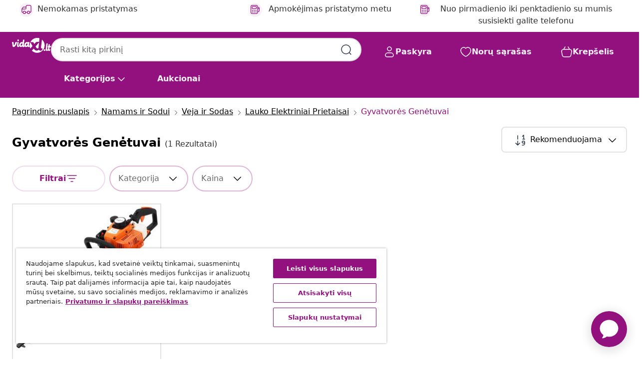

--- FILE ---
content_type: text/html;charset=UTF-8
request_url: https://www.vidaxl.lt/g/3120/gyvatvores-genetuvai
body_size: 42269
content:
 

 











 


 

























<!DOCTYPE html>
<html lang="lt-lt" country="lt" dir="ltr">
<head>




<link rel="preload" href="/on/demandware.static/Sites-vidaxl-lt-Site/-/default/dw12605bad/fonts/vidaXLfontFE.woff" as="font" crossorigin />

<style>
    @font-face {
        font-family: vidaXLfont;
        src:  url("/on/demandware.static/Sites-vidaxl-lt-Site/-/default/dw12605bad/fonts/vidaXLfontFE.woff") format("woff");
        font-weight: 400;
        font-style: normal;
    }
</style>

<link rel="preload" href="/on/demandware.static/Sites-vidaxl-lt-Site/-/lt_LT/dw0811c93e/images/vidaXL_logo.svg" as="image" />


    <link rel="preload" href="/on/demandware.static/Sites-vidaxl-lt-Site/-/lt_LT/v1769327746745/css/global-modified.css" as="style" />
    <link rel="preload" href="/on/demandware.static/Sites-vidaxl-lt-Site/-/lt_LT/v1769327746745/css/molecules.css" as="style" />



    <link rel="preload" href="//cdn.cookielaw.org/scripttemplates/otSDKStub.js" as="script" />

<!--[if gt IE 9]><!-->
<script>//common/scripts.isml</script>
<script defer type="text/javascript" src="/on/demandware.static/Sites-vidaxl-lt-Site/-/lt_LT/v1769327746745/js/main.js"></script>

    
        <script defer type="text/javascript" src="/on/demandware.static/Sites-vidaxl-lt-Site/-/lt_LT/v1769327746745/js/search.js"
            
            >
        </script>
    

    
        <script defer type="text/javascript" src="/on/demandware.static/Sites-vidaxl-lt-Site/-/lt_LT/v1769327746745/js/categoryFlowbox.js"
            
            >
        </script>
    


<!--<![endif]-->
<script>
    window.SitePreferences =  {"dataDogImageAddErrorEnable":true}
</script>


<meta charset=UTF-8>

<meta http-equiv="x-ua-compatible" content="ie=edge">

<meta name="viewport" content="width=device-width, initial-scale=1">
















    



    
        

  




    <link rel="alternate" hreflang="uk-UA" href="https://uk.vidaxl.com.ua/g/3120/тримери-для-живоплоту" >
<link rel="alternate" hreflang="en-AE" href="https://en.vidaxl.ae/g/3120/hedge-trimmers" >
<link rel="alternate" hreflang="en-IE" href="https://www.vidaxl.ie/g/3120/hedge-trimmers" >
<link rel="alternate" hreflang="hr-HR" href="https://www.vidaxl.hr/g/3120/skare-za-zivicu" >
<link rel="alternate" hreflang="it-IT" href="https://www.vidaxl.it/g/3120/tagliasiepi" >
<link rel="alternate" hreflang="nb-NO" href="https://www.vidaxl.no/g/3120/hekkeklippere" >
<link rel="alternate" hreflang="en-US" href="https://www.vidaxl.com/g/3120/hedge-trimmers" >
<link rel="alternate" hreflang="de-DE" href="https://www.vidaxl.de/g/3120/elektro-heckenscheren" >
<link rel="alternate" hreflang="da-DK" href="https://www.vidaxl.dk/g/3120/haekkeklippere" >
<link rel="alternate" hreflang="sk-SK" href="https://www.vidaxl.sk/g/3120/noznice-na-zivy-plot" >
<link rel="alternate" hreflang="fr-CA" href="https://fr.vidaxl.ca/g/3120/taille-haies" >
<link rel="alternate" hreflang="fr-BE" href="https://fr.vidaxl.be/g/3120/taille-haies" >
<link rel="alternate" hreflang="fr-CH" href="https://fr.vidaxl.ch/g/3120/taille-haies" >
<link rel="alternate" hreflang="ar-AE" href="https://ar.vidaxl.ae/g/3120/" >
<link rel="alternate" hreflang="es-ES" href="https://www.vidaxl.es/g/3120/cortasetos" >
<link rel="alternate" hreflang="et-EE" href="https://www.vidaxl.ee/g/3120/hekitrimmerid" >
<link rel="alternate" hreflang="de-AT" href="https://www.vidaxl.at/g/3120/elektro-heckenscheren" >
<link rel="alternate" hreflang="ja-JP" href="https://www.vidaxl.jp/g/3120/" >
<link rel="alternate" hreflang="ro-RO" href="https://www.vidaxl.ro/g/3120/foarfeca-de-tuns-gard-viu" >
<link rel="alternate" hreflang="pt-PT" href="https://www.vidaxl.pt/g/3120/aparadores-de-sebes" >
<link rel="alternate" hreflang="en-CA" href="https://en.vidaxl.ca/g/3120/hedge-trimmers" >
<link rel="alternate" hreflang="fr-FR" href="https://www.vidaxl.fr/g/3120/taille-haies" >
<link rel="alternate" hreflang="en-AU" href="https://www.vidaxl.com.au/g/3120/hedge-trimmers" >
<link rel="alternate" hreflang="el-GR" href="https://www.vidaxl.gr/g/3120/psalidia-mporntoyras" >
<link rel="alternate" hreflang="en-SA" href="https://en.vidaxl.sa.com/g/3120/hedge-trimmers" >
<link rel="alternate" hreflang="hu-HU" href="https://www.vidaxl.hu/g/3120/sovenynyirok" >
<link rel="alternate" hreflang="de-CH" href="https://de.vidaxl.ch/g/3120/elektro-heckenscheren" >
<link rel="alternate" hreflang="is-IS" href="https://is.vidaxl.is/g/3120/limgerisklippur" >
<link rel="alternate" hreflang="lv-LV" href="https://www.vidaxl.lv/g/3120/dzivzoga-trimmeri" >
<link rel="alternate" hreflang="ar-SA" href="https://www.vidaxl.sa.com/g/3120/" >
<link rel="alternate" hreflang="bg-BG" href="https://www.vidaxl.bg/g/3120/trimeri-za-podryazvane-na-hrasti" >
<link rel="alternate" hreflang="cs-CZ" href="https://www.vidaxl.cz/g/3120/nuzky-na-zive-ploty" >
<link rel="alternate" hreflang="en-GB" href="https://www.vidaxl.co.uk/g/3120/hedge-trimmers" >
<link rel="alternate" hreflang="fi-FI" href="https://www.vidaxl.fi/g/3120/pensasleikkurit" >
<link rel="alternate" hreflang="lt-LT" href="https://www.vidaxl.lt/g/3120/gyvatvores-genetuvai" >
<link rel="alternate" hreflang="sv-SE" href="https://www.vidaxl.se/g/3120/hacksaxar" >
<link rel="alternate" hreflang="nl-NL" href="https://www.vidaxl.nl/g/3120/heggenscharen" >
<link rel="alternate" hreflang="pl-PL" href="https://www.vidaxl.pl/g/3120/nozyce-do-zywoplotu" >
<link rel="alternate" hreflang="sl-SI" href="https://www.vidaxl.si/g/3120/skarje-za-zivo-mejo" >
<link rel="alternate" hreflang="nl-BE" href="https://nl.vidaxl.be/g/3120/heggenscharen" >


    




 
    
        
            <meta property="og:title" content="Gyvatvorės Genėtuvai - Apsipirkite namams ir sodui">
        
    

    
        
            
        
        
    

    
        
            <meta property="og:url" content="https://www.vidaxl.lt/g/3120/gyvatvores-genetuvai">
        
    

    
        
            <meta property="og:description" content="{PlaceHolder} - Tik čia Gyvatvorės Genėtuvai už prieinamą kainą, įsigykite kokybi&scaron;kas prekes i&scaron; vidaXL dabar. Rinkitės i&scaron; plataus prekių asortimento">
        
    



    <meta property="og:image" content="https://www.vidaxl.lt/on/demandware.static/Sites-vidaxl-lt-Site/-/default/dwc32a4520/images/social_logos/vidaxl-lt.png"/> 





        <title>Gyvatvorės Genėtuvai - Apsipirkite namams ir sodui</title>




    
        
    
    
        
        
            <meta name="description" content="gyvatvorės genėtuvai - Tik čia Gyvatvorės Genėtuvai už prieinamą kainą, įsigykite kokybi&scaron;kas prekes i&scaron; vidaXL dabar. Rinkitės i&scaron; plataus prekių asortimento" /> 
         
        
    


    <meta name="keywords" content="" />


    <meta name="robots" content="noindex, nofollow" />
 

<link rel="icon" type="image/png" href="/on/demandware.static/Sites-vidaxl-lt-Site/-/default/dwb408d4bd/images/favicons/favicon-196x196.png" sizes="196x196" />
<link rel="icon" type="image/png" href="/on/demandware.static/Sites-vidaxl-lt-Site/-/default/dwdb09da36/images/favicons/favicon-96x96.png" sizes="96x96" />
<link rel="icon" type="image/png" href="/on/demandware.static/Sites-vidaxl-lt-Site/-/default/dwbd770745/images/favicons/favicon-32x32.png" sizes="32x32" />
<link rel="icon" type="image/png" href="/on/demandware.static/Sites-vidaxl-lt-Site/-/default/dwd8b77439/images/favicons/favicon-16x16.png" sizes="16x16" />
<link rel="icon" type="image/png" href="/on/demandware.static/Sites-vidaxl-lt-Site/-/default/dwf2f441ab/images/favicons/favicon-128.png" sizes="128x128" />
<link rel="icon" type="image/png" href="/on/demandware.static/Sites-vidaxl-lt-Site/-/default/dw5db65b5c/images/favicons/favicon-48x48.png" sizes="48x48" />
<link rel="icon" type="image/png" href="/on/demandware.static/Sites-vidaxl-lt-Site/-/default/dwc06a1535/images/favicons/favicon-144x144.png" sizes="144x144" />
<link rel="icon" type="image/x-icon" href="/on/demandware.static/Sites-vidaxl-lt-Site/-/default/dw9d734a52/images/favicon.ico" />

<link rel="stylesheet" href="/on/demandware.static/Sites-vidaxl-lt-Site/-/lt_LT/v1769327746745/css/global-modified.css" />


<link rel="stylesheet" href="/on/demandware.static/Sites-vidaxl-lt-Site/-/lt_LT/v1769327746745/css/molecules.css" />


    
        <link rel="stylesheet" href="/on/demandware.static/Sites-vidaxl-lt-Site/-/lt_LT/v1769327746745/css/energyLabel.css" />
    

    
        <link rel="stylesheet" href="/on/demandware.static/Sites-vidaxl-lt-Site/-/lt_LT/v1769327746745/css/search.css" />
    


<script type="application/ld+json">
    {
    "@context": "https://schema.org",
    "@type": "Organization",
    "brand": {"name": "vidaXL", "@type": "Thing"}
    }
</script>

<script id="fallback-images-script" data-use-alternative-product-images="ONLY_MISSING">
    function handleImageError(img) {
        const useAlternativeProductImages = document.querySelector('#fallback-images-script').dataset.useAlternativeProductImages;
        var dataDogPreference = SitePreferences.dataDogImageAddErrorEnable;
        img.onerror = ""; // prevent infinite loop
        if (dataDogPreference && window.DD_RUM) {
            // Report the error to Datadog RUM
            window.DD_RUM.onReady(function() {
            if (window.DD_RUM && typeof window.DD_RUM.addError === 'function') {
                console.log('Reporting image load error to Datadog RUM for image:', img.src);
                window.DD_RUM.addError(new Error('Main image load error:'+img.src), {
                    source: 'image',
                    handling: 'handled',
                    imgSrc: img.src,
                    alt: img.alt || ''
                });
            }
            });
         }
        if (useAlternativeProductImages === 'ONLY_MISSING' && img.dataset.alternativeImgSrc) {
            img.src = img.dataset.alternativeImgSrc;
            img.onerror = function () {
                img.src = img.dataset.errorSrc;
                if (dataDogPreference && window.DD_RUM) {               
                    // Report secondary error to Datadog RUM
                    window.DD_RUM.onReady(function() {
                        if (window.DD_RUM && typeof window.DD_RUM.addError === 'function') {
                            console.log('Reporting alternative image load error to Datadog RUM for image:', img.dataset.alternativeImgSrc);
                            window.DD_RUM.addError(new Error('Alternative image load error:' + img.dataset.alternativeImgSrc), {
                                handling: 'handled',
                                imgSrc: img.src,
                                alt: img.alt || ''
                            });
                        }
                    });
                }
            };
        } else if (img.dataset.sourceImg) {
            if (img.dataset.altImgSrc){
                img.src = img.dataset.altImgSrc;
                img.removeAttribute('srcset');
                img.onerror = function () {
                const fallbackTried = img.dataset.fallbackTried === "true";
                if (!fallbackTried) {
                    img.dataset.fallbackTried = "true";
                    img.src = img.dataset.errorSrc;
                    if (dataDogPreference && window.DD_RUM) {
                        // Report secondary error to Datadog RUM
                        window.DD_RUM.onReady(function() {
                            if (window.DD_RUM && typeof window.DD_RUM.addError === 'function') {
                                console.log('Reporting alternative image load error to Datadog RUM for image:', img.dataset.altImgSrc);
                                window.DD_RUM.addError(new Error('Alternative image load error:' + img.dataset.altImgSrc), {
                                    handling: 'handled',
                                    imgSrc: img.src,
                                    alt: img.alt || ''
                                    });
                                }
                        });
                    }
                    img.removeAttribute('srcset');
                    img.classList.add('unavailable-image-loaded');
                } else {
                    img.onerror = null; // stop the loop
                }
            };
            }
        } 
        else if (img.dataset.errorSrc) {
            img.src = img.dataset.errorSrc;
        }
    }

    function handleBackgroundImageError(imgElement) {
        const fallbackImage = imgElement.getAttribute('data-alternative-img-src');
        const errorImage = imgElement.getAttribute('data-error-src') || '/images/product-image-unavailable.svg';

        // Determine the final image to use for <img src>
        const finalImage = (fallbackImage && fallbackImage.trim() !== '') ? fallbackImage : errorImage;

        // Apply the fallback or error image to the <img>
        imgElement.src = finalImage;
    }

// Separate function that sets the background image
function applyOverlayBackground(imgElement, imageUrl) {
    if (imageUrl && imageUrl.trim() !== '' && imageUrl !== 'null') {
        const parentDiv = imgElement.closest('div');
        if (parentDiv) {
            parentDiv.style.backgroundImage = 'var(--overlay-gradient), url('+ imageUrl +')';
        }
    }
    imgElement.classList.add('invisible');
}

</script>





<!-- Consent Mode default settings -->
<script>
    var dataLayer = dataLayer || [];
    function gtag(){dataLayer.push(arguments);}

    gtag('consent', 'default', {
    'ad_storage': 'denied',
    'analytics_storage': 'denied',
    'functionality_storage': 'denied',
    'personalization_storage': 'denied',
    'security_storage': 'denied',
    'ad_user_data': 'denied',
    'ad_personalization': 'denied',
    'wait_for_update': 500
    });
</script>





<script>
    window.dataLayer = window.dataLayer || [];
</script>


    <script async src="https://536004373.collect.igodigital.com/collect.js"> </script>
    <script>
    var _etmc = [];
    _etmc.push(["setOrgId", 536004373]);
    </script>





    
        
                <!-- Google Tag Manager -->
                <script>(function(w,d,s,l,i){w[l]=w[l]||[];w[l].push({'gtm.start':
                        new Date().getTime(),event:'gtm.js'});var f=d.getElementsByTagName(s)[0],
                    j=d.createElement(s),dl=l!='dataLayer'?'&l='+l:'';j.async=true;j.src=
                    'https://www.googletagmanager.com/gtm.js?id='+i+dl;f.parentNode.insertBefore(j,f);
                })(window,document,'script','dataLayer','GTM-T53NPDD');</script>
                <!-- End Google Tag Manager -->
        
    

    
    



    <!-- OneTrust Cookies Consent Notice start for www.vidaxl.lt-->
    <script src="https://cdn.cookielaw.org/scripttemplates/otSDKStub.js" charset="UTF-8"
        data-domain-script="43c99843-85ab-4110-a09b-dfb99f338f5c" data-document-language="true" ></script>
    <script>
        function OptanonWrapper() { }
    </script>
    <!-- OneTrust Cookies Consent Notice end for www.vidaxl.lt-->



    <!-- Prefixbox Integration -->
<link rel="preconnect" href="https://integration.prefixbox.com/" />
<link rel="dns-prefetch" href="https://integration.prefixbox.com/" />
<link rel="preconnect" href="https://api.prefixbox.com/" />
<link rel="dns-prefetch" href="https://api.prefixbox.com/" />
<script>
    window.prefixboxAnalytics=window.prefixboxAnalytics||function(t,s,p,o){(window.pfbxQueue=window.pfbxQueue||[]).push({type:t,source:s,params:p,overrideObject:o});};
    window.prefixboxFunctions=window.prefixboxFunctions||{}; window.prefixboxCustomerFunctions=window.prefixboxCustomerFunctions||{};
</script>
<script
    id="prefixbox-integration-v2"
    async
    defer
    fetchpriority="high"
    type="text/javascript"
    src="https://integration.prefixbox.com/f5604f1b-3160-4591-8c3a-6ca7d3aaa94d"
> </script>
<!-- End Prefixbox Integration -->



<link rel="canonical" href="https://www.vidaxl.lt/g/3120/gyvatvores-genetuvai"/>










<script type="text/javascript">//<!--
/* <![CDATA[ (head-active_data.js) */
var dw = (window.dw || {});
dw.ac = {
    _analytics: null,
    _events: [],
    _category: "",
    _searchData: "",
    _anact: "",
    _anact_nohit_tag: "",
    _analytics_enabled: "true",
    _timeZone: "Europe/Vilnius",
    _capture: function(configs) {
        if (Object.prototype.toString.call(configs) === "[object Array]") {
            configs.forEach(captureObject);
            return;
        }
        dw.ac._events.push(configs);
    },
	capture: function() { 
		dw.ac._capture(arguments);
		// send to CQ as well:
		if (window.CQuotient) {
			window.CQuotient.trackEventsFromAC(arguments);
		}
	},
    EV_PRD_SEARCHHIT: "searchhit",
    EV_PRD_DETAIL: "detail",
    EV_PRD_RECOMMENDATION: "recommendation",
    EV_PRD_SETPRODUCT: "setproduct",
    applyContext: function(context) {
        if (typeof context === "object" && context.hasOwnProperty("category")) {
        	dw.ac._category = context.category;
        }
        if (typeof context === "object" && context.hasOwnProperty("searchData")) {
        	dw.ac._searchData = context.searchData;
        }
    },
    setDWAnalytics: function(analytics) {
        dw.ac._analytics = analytics;
    },
    eventsIsEmpty: function() {
        return 0 == dw.ac._events.length;
    }
};
/* ]]> */
// -->
</script>
<script type="text/javascript">//<!--
/* <![CDATA[ (head-cquotient.js) */
var CQuotient = window.CQuotient = {};
CQuotient.clientId = 'bfns-vidaxl-lt';
CQuotient.realm = 'BFNS';
CQuotient.siteId = 'vidaxl-lt';
CQuotient.instanceType = 'prd';
CQuotient.locale = 'lt_LT';
CQuotient.fbPixelId = '593865534458538';
CQuotient.activities = [];
CQuotient.cqcid='';
CQuotient.cquid='';
CQuotient.cqeid='';
CQuotient.cqlid='';
CQuotient.apiHost='api.cquotient.com';
/* Turn this on to test against Staging Einstein */
/* CQuotient.useTest= true; */
CQuotient.useTest = ('true' === 'false');
CQuotient.initFromCookies = function () {
	var ca = document.cookie.split(';');
	for(var i=0;i < ca.length;i++) {
	  var c = ca[i];
	  while (c.charAt(0)==' ') c = c.substring(1,c.length);
	  if (c.indexOf('cqcid=') == 0) {
		CQuotient.cqcid=c.substring('cqcid='.length,c.length);
	  } else if (c.indexOf('cquid=') == 0) {
		  var value = c.substring('cquid='.length,c.length);
		  if (value) {
		  	var split_value = value.split("|", 3);
		  	if (split_value.length > 0) {
			  CQuotient.cquid=split_value[0];
		  	}
		  	if (split_value.length > 1) {
			  CQuotient.cqeid=split_value[1];
		  	}
		  	if (split_value.length > 2) {
			  CQuotient.cqlid=split_value[2];
		  	}
		  }
	  }
	}
}
CQuotient.getCQCookieId = function () {
	if(window.CQuotient.cqcid == '')
		window.CQuotient.initFromCookies();
	return window.CQuotient.cqcid;
};
CQuotient.getCQUserId = function () {
	if(window.CQuotient.cquid == '')
		window.CQuotient.initFromCookies();
	return window.CQuotient.cquid;
};
CQuotient.getCQHashedEmail = function () {
	if(window.CQuotient.cqeid == '')
		window.CQuotient.initFromCookies();
	return window.CQuotient.cqeid;
};
CQuotient.getCQHashedLogin = function () {
	if(window.CQuotient.cqlid == '')
		window.CQuotient.initFromCookies();
	return window.CQuotient.cqlid;
};
CQuotient.trackEventsFromAC = function (/* Object or Array */ events) {
try {
	if (Object.prototype.toString.call(events) === "[object Array]") {
		events.forEach(_trackASingleCQEvent);
	} else {
		CQuotient._trackASingleCQEvent(events);
	}
} catch(err) {}
};
CQuotient._trackASingleCQEvent = function ( /* Object */ event) {
	if (event && event.id) {
		if (event.type === dw.ac.EV_PRD_DETAIL) {
			CQuotient.trackViewProduct( {id:'', alt_id: event.id, type: 'raw_sku'} );
		} // not handling the other dw.ac.* events currently
	}
};
CQuotient.trackViewProduct = function(/* Object */ cqParamData){
	var cq_params = {};
	cq_params.cookieId = CQuotient.getCQCookieId();
	cq_params.userId = CQuotient.getCQUserId();
	cq_params.emailId = CQuotient.getCQHashedEmail();
	cq_params.loginId = CQuotient.getCQHashedLogin();
	cq_params.product = cqParamData.product;
	cq_params.realm = cqParamData.realm;
	cq_params.siteId = cqParamData.siteId;
	cq_params.instanceType = cqParamData.instanceType;
	cq_params.locale = CQuotient.locale;
	
	if(CQuotient.sendActivity) {
		CQuotient.sendActivity(CQuotient.clientId, 'viewProduct', cq_params);
	} else {
		CQuotient.activities.push({activityType: 'viewProduct', parameters: cq_params});
	}
};
/* ]]> */
// -->
</script>


   <script type="application/ld+json">
        {"@context":"http://schema.org/","@type":"ItemList","itemListElement":[{"@type":"ListItem","position":1,"url":"https://www.vidaxl.lt/e/vidaxl-benzinines-gyvatvoriu-zirkles-oranz.-ir-juod.-sp.-722-mm/8718475720058.html"}]}
    </script>



</head>
<body>

    
        
    

    
    


<div
class="page "
data-action="Search-Show"
data-locale="lt_LT"
data-querystring="cgid=3120"
>


























 

 











 


 



























<div
    class="d-none js-auth-data"
    data-authenticated="false"
    data-registered="false"
    data-dropshipper="null"
    data-isbusinessuser="false"
>
</div>




<div class="container usp-container d-flex flex-row js-usp-row">
    <div class="col-12">
        
	
	<div class="content-asset"><!-- dwMarker="content" dwContentID="8d1ce502cdc295536b7778c4b8" -->
		<div class="usp slick-not-init" id="header-usp">
<p class="usp-block" data-toggle="modal" data-target="#uspModal">
        <span class="usp-icons">
            <svg width="24" height="24" viewBox="0 0 24 24" fill="none"
                xmlns="http://www.w3.org/2000/svg">
                <path
                    d="M14.9999 7L8.99988 17M22 12C22 17.5228 17.5228 22 12 22C6.47715 22 2 17.5228 2 12C2 6.47715 6.47715 2 12 2C17.5228 2 22 6.47715 22 12ZM9.99988 9.5C9.99988 10.3284 9.32831 11 8.49988 11C7.67145 11 6.99988 10.3284 6.99988 9.5C6.99988 8.67157 7.67145 8 8.49988 8C9.32831 8 9.99988 8.67157 9.99988 9.5ZM16.9999 14.5C16.9999 15.3284 16.3283 16 15.4999 16C14.6715 16 13.9999 15.3284 13.9999 14.5C13.9999 13.6716 14.6715 13 15.4999 13C16.3283 13 16.9999 13.6716 16.9999 14.5Z"
                    stroke="var(--color-plum-500, #93117e)" stroke-width="1.5"
                    stroke-linecap="round"
                    stroke-linejoin="round" />
            </svg>
        </span>
        <span>Maksimaliai sutaupykite su „vidaXL+</span>
    </p>
<p class="usp-block" data-target="#uspModal" data-toggle="modal"><span class="usp-icons"> <svg fill="none" height="24" viewbox="0 0 24 24" width="24" xmlns="http://www.w3.org/2000/svg"> <path d="M10 19H14M10 19C10 20.6569 8.65685 22 7 22C5.34315 22 4 20.6569 4 19M10 19C10 17.3431 8.65685 16 7 16C5.34315 16 4 17.3431 4 19M14 19C14 20.6569 15.3431 22 17 22C18.6569 22 20 20.6569 20 19M14 19C14 17.3431 15.3431 16 17 16C18.6569 16 20 17.3431 20 19M20 19V19C21.6569 19 23 17.6569 23 16V6.8C23 5.11984 23 4.27976 22.673 3.63803C22.3854 3.07354 21.9265 2.6146 21.362 2.32698C20.7202 2 19.8802 2 18.2 2H15.8C14.1198 2 13.2798 2 12.638 2.32698C12.0735 2.6146 11.6146 3.07354 11.327 3.63803C11 4.27976 11 5.11984 11 6.8V7.8C11 8.9201 11 9.48016 10.782 9.90798C10.5903 10.2843 10.2843 10.5903 9.90798 10.782C9.48016 11 8.92011 11 7.8 11H1.5M4 19V19C3.06812 19 2.60218 19 2.23463 18.8478C1.74458 18.6448 1.35523 18.2554 1.15224 17.7654C1 17.3978 1 16.9319 1 16V12.7727C1 12.1129 1 11.783 1.05245 11.4623C1.09902 11.1775 1.17626 10.8987 1.28282 10.6306C1.40284 10.3286 1.57257 10.0457 1.91205 9.47992L2.13566 9.10723C2.8155 7.97416 3.15542 7.40763 3.62342 6.99611C4.03758 6.63195 4.52256 6.35736 5.04791 6.18958C5.64157 6 6.30225 6 7.62362 6H11" stroke="var(--color-plum-500, #93117e)" stroke-linecap="round" stroke-linejoin="round" stroke-width="1.5"></path> </svg> </span> Nemokamas pristatymas</p>
<p class="usp-block" data-target="#uspModal" data-toggle="modal"><span class="usp-icons"> <svg fill="none" height="24" viewbox="0 0 24 24" width="24" xmlns="http://www.w3.org/2000/svg"> <path d="M6.5 14C6.5 14.2761 6.27614 14.5 6 14.5C5.72386 14.5 5.5 14.2761 5.5 14M6.5 14C6.5 13.7239 6.27614 13.5 6 13.5C5.72386 13.5 5.5 13.7239 5.5 14M6.5 14H5.5M6.5 18C6.5 18.2761 6.27614 18.5 6 18.5C5.72386 18.5 5.5 18.2761 5.5 18M6.5 18C6.5 17.7239 6.27614 17.5 6 17.5C5.72386 17.5 5.5 17.7239 5.5 18M6.5 18H5.5M10.5 14C10.5 14.2761 10.2761 14.5 10 14.5C9.72386 14.5 9.5 14.2761 9.5 14M10.5 14C10.5 13.7239 10.2761 13.5 10 13.5C9.72386 13.5 9.5 13.7239 9.5 14M10.5 14H9.5M10.5 18C10.5 18.2761 10.2761 18.5 10 18.5C9.72386 18.5 9.5 18.2761 9.5 18M10.5 18C10.5 17.7239 10.2761 17.5 10 17.5C9.72386 17.5 9.5 17.7239 9.5 18M10.5 18H9.5M14.5 14C14.5 14.2761 14.2761 14.5 14 14.5C13.7239 14.5 13.5 14.2761 13.5 14M14.5 14C14.5 13.7239 14.2761 13.5 14 13.5C13.7239 13.5 13.5 13.7239 13.5 14M14.5 14H13.5M14.5 18C14.5 18.2761 14.2761 18.5 14 18.5C13.7239 18.5 13.5 18.2761 13.5 18M14.5 18C14.5 17.7239 14.2761 17.5 14 17.5C13.7239 17.5 13.5 17.7239 13.5 18M14.5 18H13.5M22 10H18M18 7H18.8C19.9201 7 20.4802 7 20.908 7.21799C21.2843 7.40973 21.5903 7.71569 21.782 8.09202C22 8.51984 22 9.07989 22 10.2V13.8C22 14.9201 22 15.4802 21.782 15.908C21.5903 16.2843 21.2843 16.5903 20.908 16.782C20.4802 17 19.9201 17 18.8 17H18M6.6 10H13.4C13.9601 10 14.2401 10 14.454 9.89101C14.6422 9.79513 14.7951 9.64215 14.891 9.45399C15 9.24008 15 8.96005 15 8.4V6.6C15 6.03995 15 5.75992 14.891 5.54601C14.7951 5.35785 14.6422 5.20487 14.454 5.10899C14.2401 5 13.9601 5 13.4 5H6.6C6.03995 5 5.75992 5 5.54601 5.10899C5.35785 5.20487 5.20487 5.35785 5.10899 5.54601C5 5.75992 5 6.03995 5 6.6V8.4C5 8.96005 5 9.24008 5.10899 9.45399C5.20487 9.64215 5.35785 9.79513 5.54601 9.89101C5.75992 10 6.03995 10 6.6 10ZM6.8 22H13.2C14.8802 22 15.7202 22 16.362 21.673C16.9265 21.3854 17.3854 20.9265 17.673 20.362C18 19.7202 18 18.8802 18 17.2V6.8C18 5.11984 18 4.27976 17.673 3.63803C17.3854 3.07354 16.9265 2.6146 16.362 2.32698C15.7202 2 14.8802 2 13.2 2H6.8C5.11984 2 4.27976 2 3.63803 2.32698C3.07354 2.6146 2.6146 3.07354 2.32698 3.63803C2 4.27976 2 5.11984 2 6.8V17.2C2 18.8802 2 19.7202 2.32698 20.362C2.6146 20.9265 3.07354 21.3854 3.63803 21.673C4.27976 22 5.11984 22 6.8 22Z" stroke="var(--color-plum-500, #93117e)" stroke-linecap="round" stroke-linejoin="round" stroke-width="1.5"></path> </svg> </span> Apmokėjimas pristatymo metu</p>
<p class="usp-block" data-target="#uspModal" data-toggle="modal"><span class="usp-icons"> <svg fill="none" height="24" viewbox="0 0 24 24" width="24" xmlns="http://www.w3.org/2000/svg"> <path d="M6.5 14C6.5 14.2761 6.27614 14.5 6 14.5C5.72386 14.5 5.5 14.2761 5.5 14M6.5 14C6.5 13.7239 6.27614 13.5 6 13.5C5.72386 13.5 5.5 13.7239 5.5 14M6.5 14H5.5M6.5 18C6.5 18.2761 6.27614 18.5 6 18.5C5.72386 18.5 5.5 18.2761 5.5 18M6.5 18C6.5 17.7239 6.27614 17.5 6 17.5C5.72386 17.5 5.5 17.7239 5.5 18M6.5 18H5.5M10.5 14C10.5 14.2761 10.2761 14.5 10 14.5C9.72386 14.5 9.5 14.2761 9.5 14M10.5 14C10.5 13.7239 10.2761 13.5 10 13.5C9.72386 13.5 9.5 13.7239 9.5 14M10.5 14H9.5M10.5 18C10.5 18.2761 10.2761 18.5 10 18.5C9.72386 18.5 9.5 18.2761 9.5 18M10.5 18C10.5 17.7239 10.2761 17.5 10 17.5C9.72386 17.5 9.5 17.7239 9.5 18M10.5 18H9.5M14.5 14C14.5 14.2761 14.2761 14.5 14 14.5C13.7239 14.5 13.5 14.2761 13.5 14M14.5 14C14.5 13.7239 14.2761 13.5 14 13.5C13.7239 13.5 13.5 13.7239 13.5 14M14.5 14H13.5M14.5 18C14.5 18.2761 14.2761 18.5 14 18.5C13.7239 18.5 13.5 18.2761 13.5 18M14.5 18C14.5 17.7239 14.2761 17.5 14 17.5C13.7239 17.5 13.5 17.7239 13.5 18M14.5 18H13.5M22 10H18M18 7H18.8C19.9201 7 20.4802 7 20.908 7.21799C21.2843 7.40973 21.5903 7.71569 21.782 8.09202C22 8.51984 22 9.07989 22 10.2V13.8C22 14.9201 22 15.4802 21.782 15.908C21.5903 16.2843 21.2843 16.5903 20.908 16.782C20.4802 17 19.9201 17 18.8 17H18M6.6 10H13.4C13.9601 10 14.2401 10 14.454 9.89101C14.6422 9.79513 14.7951 9.64215 14.891 9.45399C15 9.24008 15 8.96005 15 8.4V6.6C15 6.03995 15 5.75992 14.891 5.54601C14.7951 5.35785 14.6422 5.20487 14.454 5.10899C14.2401 5 13.9601 5 13.4 5H6.6C6.03995 5 5.75992 5 5.54601 5.10899C5.35785 5.20487 5.20487 5.35785 5.10899 5.54601C5 5.75992 5 6.03995 5 6.6V8.4C5 8.96005 5 9.24008 5.10899 9.45399C5.20487 9.64215 5.35785 9.79513 5.54601 9.89101C5.75992 10 6.03995 10 6.6 10ZM6.8 22H13.2C14.8802 22 15.7202 22 16.362 21.673C16.9265 21.3854 17.3854 20.9265 17.673 20.362C18 19.7202 18 18.8802 18 17.2V6.8C18 5.11984 18 4.27976 17.673 3.63803C17.3854 3.07354 16.9265 2.6146 16.362 2.32698C15.7202 2 14.8802 2 13.2 2H6.8C5.11984 2 4.27976 2 3.63803 2.32698C3.07354 2.6146 2.6146 3.07354 2.32698 3.63803C2 4.27976 2 5.11984 2 6.8V17.2C2 18.8802 2 19.7202 2.32698 20.362C2.6146 20.9265 3.07354 21.3854 3.63803 21.673C4.27976 22 5.11984 22 6.8 22Z" stroke="var(--color-plum-500, #93117e)" stroke-linecap="round" stroke-linejoin="round" stroke-width="1.5"></path> </svg> </span> Nuo pirmadienio iki penktadienio su mumis susisiekti galite telefonu</p>
</div>
	</div> <!-- End content-asset -->



        <div class="modal fade p-0 custom-modal" id="uspModal" tabindex="-1" role="dialog" aria-labelledby="uspModal">
            <div class="modal-dialog" role="document">
                <div class="modal-content">
                    <div>
                        <div class="modal-header-usp">
                            <p class="modal-title-usp">Kodėl verta rinktis &bdquo;vidaXL&ldquo;?
                                
<button 
    class="vbtn text-base btn-neutral transparent pill btn-semantic font-weight-semibold"
    type="button"
    
        data-dismiss="modal"
        
        
        
        
        
        
        aria-label="Uždaryti meniu"
        
        name="button"
        >

        

        
    
         
            
                <img class="" src="/on/demandware.static/Sites-vidaxl-lt-Site/-/default/dwac11c557/images/svg/common/cross.svg"
                    alt="I&scaron;valyti paie&scaron;kos raktažodžius" width="24px"
                    height="24px">
            
        

        

        

        

    

    

</button>
                            </p>
                        </div>
                    </div>
                    <div class="usp-layout">
                        







<div class="templatePage" id="headerusp">
<div class="experience-region experience-main"><div class="experience-component experience-custom_layouts-headerUSP">

<div class="mobile-2r-2c">
    <div class="usp-row">
        <div class="region usp-section"><div class="experience-component experience-custom_assets-usp">
























 

 











 


 























<div class="modal-body-usp row">
    <div class="popup-usp">
        <div class="usp-main">
            <div class="usp-icon">
                <img src="/on/demandware.static/Sites-vidaxl-lt-Site/-/default/dw2722eabe/images/svg/usp/procent-circle.svg" alt="usp icon" width="100%" height="100%"/>
            </div>
            <div class="row-des">
                <p class="text-base font-weight-bold title">Gaukite nuolaidų su vidaXL+</p>
                <p class="description">Užregistruokite savo paskyrą &scaron;iandien ir stebėkite, kaip auga jūsų &bdquo;vidaXL+&ldquo; ta&scaron;kų skaičius - kuo daugiau perkate, tuo daugiau nuolaidų galite atrakinti!</p>
            </div>
        </div>
        
            

<a
class="btn-neutral outlined text-base font-weight-semibold vbtn text-base "

href="https://www.vidaxl.lt/loyalty-vidaXL.html"
target="_self"
tabindex="0"
title="button" role="button"
aria-label="button"






>




<span class="btn-text">Sukurkite paskyrą</span>



</a>
        
    </div>
</div></div></div>
        <div class="region usp-section"><div class="experience-component experience-custom_assets-usp">
























 

 











 


 























<div class="modal-body-usp row">
    <div class="popup-usp">
        <div class="usp-main">
            <div class="usp-icon">
                <img src="/on/demandware.static/Sites-vidaxl-lt-Site/-/default/dwb8d6a768/images/svg/usp/truck.svg" alt="usp icon" width="100%" height="100%"/>
            </div>
            <div class="row-des">
                <p class="text-base font-weight-bold title">Nemokamas pristatymas</p>
                <p class="description">Mėgaukitės nemokamu visų prekių, didelių ar mažų, pristatymu į namus!</p>
            </div>
        </div>
        
    </div>
</div></div></div>
        <div class="region usp-section"><div class="experience-component experience-custom_assets-usp">
























 

 











 


 























<div class="modal-body-usp row">
    <div class="popup-usp">
        <div class="usp-main">
            <div class="usp-icon">
                <img src="/on/demandware.static/Sites-vidaxl-lt-Site/-/default/dw6ba87ef3/images/svg/usp/pos.svg" alt="usp icon" width="100%" height="100%"/>
            </div>
            <div class="row-des">
                <p class="text-base font-weight-bold title">Apmokėjimas pristatymo metu</p>
                <p class="description">VidaXL tau nereikia laukti, kol nusipirksi mėgstamą produktą &ndash; įsigyk jį jau dabar, o sumokėk pristatymo metu!</p>
            </div>
        </div>
        
    </div>
</div></div></div>
        <div class="region usp-section"><div class="experience-component experience-custom_assets-usp">
























 

 











 


 























<div class="modal-body-usp row">
    <div class="popup-usp">
        <div class="usp-main">
            <div class="usp-icon">
                <img src="/on/demandware.static/Sites-vidaxl-lt-Site/-/default/dw6ba87ef3/images/svg/usp/pos.svg" alt="usp icon" width="100%" height="100%"/>
            </div>
            <div class="row-des">
                <p class="text-base font-weight-bold title">Nuo pirmadienio iki penktadienio su mumis susisiekti galite telefonu</p>
                <p class="description">Darbo laikas: 09:00 - 12:00
Telefono numeris: 37052142080</p>
            </div>
        </div>
        
    </div>
</div></div></div>
    </div>
</div></div></div>
</div>




                    </div>
                </div>
            </div>
        </div>
    </div>
    <div class="search-tooltip d-none">
        <span class="tooltip">Įvesk paie&scaron;kos terminą</span>
    </div>
    
</div>
<header id="header" class="bg-primary sticky-top js-navigation header-wrapper ">
    <div class="header-container container-max-width">
        <nav class="d-block">
            <div class="row js-nav-row bg-primary hide-search-desktop header-nav-row flex-nowrap d-xl-flex">
                <button class="vbtn btn-base js-navbar-toggler navbar-toggler d-desktop-none" type="button"
                    aria-controls="sg-navbar-collapse" aria-expanded="false" aria-label="Toggle navigation">
                    <div class="nav-toggle d-inline-block">
                        <div class="nav-navicon">
                            <img class="menu-icon" src="/on/demandware.static/Sites-vidaxl-lt-Site/-/default/dw707bd61a/images/svg/common/menu.svg"
                                alt=" meniu" width="24" height="24">
                        </div>
                    </div>
                </button>
                <a id="logo" class="col justify-content-center align-content-center notranslate menu-logo"
                    href="/" title="vidaXL Pagrindinis puslapis">
                    <img class="svg logo text-primary" src="/on/demandware.static/Sites-vidaxl-lt-Site/-/lt_LT/dw0811c93e/images/vidaXL_logo.svg"
                        alt="vidaXL Home" width="100%" height="100%">

                    <img class="svg logo text-primary mobile-sticky-logo"
                        src="/on/demandware.static/Sites-vidaxl-lt-Site/-/default/dw8596f5bc/images/svg/common/vidaXL_logo_white.svg" alt="vidaXL Home" width="100%" height="100%">
                </a>
                <div
                    class="d-none d-desktop-none categories-button-block js-categories-button-block header-categorie-links">
                    
<button 
    class="vbtn text-base btn-base pill js-toggle-navigation js-bottom-menu-item font-weight-semibold"
    type="button"
    
        
        
        
        
        
        
        
        aria-label="Kategorijos"
        
        name="button"
        >

        

        
    
        

        

        

        
            <span class="btn-text">Kategorijos</span>
        

    

     
           
            
                <svg width="24" height="24" viewBox="0 0 24 24" fill="none" xmlns="http://www.w3.org/2000/svg">
                    <path d="M10 6L16 12L10 18" stroke-width="1.5" stroke-linecap="round" stroke-linejoin="round"/>
                </svg>
            
            
            
    

</button>
                </div>
                <div class="col px-0 d-none d-desktop-block">
                    






























 

 











 


 























<div class="site-search w-100 search-bar">
    <form role="search" action="/catalogsearch/result" method="get" name="simpleSearch" class="h-100">

        <div class="input-group search-input-container">
            <input class="search-field horizontal-shake-animation flex-fill text-input text-base fint-weight-regular"
    type="text"
    name="q"
    value=""
    enterkeyhint="search"
    placeholder="Rasti kitą pirkinį"
    role="combobox"
    aria-describedby="search-assistive-text"
    aria-haspopup="listbox"
    maxlength="100"
    aria-owns="search-results"
    aria-expanded="false"
    aria-autocomplete="list"
    aria-activedescendant=""
    aria-controls="search-results"
    aria-label="Įvesk raktažodį ar prekės numerį"
    autocomplete="off"
/>

            
<button 
    class="vbtn text-base btn-semantic d-none reset-button horizontal-shake-animation pill btn-base outlined"
    type="button"
    
        
        
        
        
        
        
        
        aria-label="I&scaron;valyti paie&scaron;kos raktažodžius"
        
        name="button"
        >

        

        
    
         
            
                <img class="" src="/on/demandware.static/Sites-vidaxl-lt-Site/-/default/dwac11c557/images/svg/common/cross.svg"
                    alt="I&scaron;valyti paie&scaron;kos raktažodžius" width="24px"
                    height="24px">
            
        

        

        

        

    

    

</button>
            
<button 
    class="vbtn text-base btn-semantic search-button horizontal-shake-animation pill btn-base outlined"
    type="button"
    
        
        
        
        
        
        
        
        aria-label="Pateikti paie&scaron;kos raktažodžius"
        
        name="search-button"
        >

        

        
    
         
            
                <img class="" src="/on/demandware.static/Sites-vidaxl-lt-Site/-/default/dw58f42cc3/images/svg/common/search.svg"
                    alt="Search Icon" width="24px"
                    height="24px">
            
        

        

        

        

    

    

</button>

            <div class="suggestions-wrapper w-100 mt-1"
                data-url="/on/demandware.store/Sites-vidaxl-lt-Site/lt_LT/SearchServices-GetSuggestions?q=">
                
























 

 











 


 






















<div class="flex-column suggestions presearch-suggestions border-0 shadow-lg" style="display: none">
    <div class="recentsearchDisplay">
        <div class="font-weight-bold text-sm search-sug-header">Tavo naujausios paie&scaron;kos </div>
        <div class="recentSearchesShow" id="recentSearchesShowID" data-no-recent-search-message="Nėra jokių neseniai atliktų paie&scaron;kų"></div>
    </div>

    
        
	
	<div class="content-asset"><!-- dwMarker="content" dwContentID="4c6dbbd2bc4ca92bdcfcff2a43" -->
		<div class="presearch-configurator px-3 pb-3">
  <p class="fw-bold h5">Baldų projektavimo įrankis</p>
  <a class="btn btn-outline-secondary custom-btn" href="https://www.vidaxl.lt/customizable-beds-and-bed-accessories">
    <span>
      <img class="custom-icon" alt="Category_Bedroom" src="https://www.vidaxl.lt/on/demandware.static/-/Library-Sites-vidaXLSharedLibrary/default/dw71c599de/Icons/Category_Bedroom.svg" title="" />Lovos projektavimo įrankis</span>
  </a>
</div>
<hr class="custom-hr" />
<style type="text/css">
.presearch-configurator .btn.custom-btn {
  border: 2px solid #E3E3E3;
  border-radius: 8px;
}

.presearch-configurator  .custom-icon {
  width: 16px;
  display: inline;
  margin-right: 8px;
}

hr.custom-hr {
  border-color: #e3e3e3;
}
</style>
	</div> <!-- End content-asset -->



    

    

    
    <p class="text-sm font-weight-bold search-sug-header popularsearchDisplay">Populiarios paie&scaron;kos</p>
    <div class="flex-row attribute-chips chip-items">
       
            <div class="chip-item-container">
                

<a
class="btn-tab horizontal attribute-chip chip-item text-base font-weight-regular vbtn text-base "

href="/catalogsearch/result?q=vartu"
target="_self"
tabindex="0"
title="vartu" role="button"
aria-label="vartu"






>




<span class="btn-text">vartu</span>



</a>
            </div>
        
            <div class="chip-item-container">
                

<a
class="btn-tab horizontal attribute-chip chip-item text-base font-weight-regular vbtn text-base "

href="/catalogsearch/result?q=komodos"
target="_self"
tabindex="0"
title="komodos" role="button"
aria-label="komodos"






>




<span class="btn-text">komodos</span>



</a>
            </div>
        
            <div class="chip-item-container">
                

<a
class="btn-tab horizontal attribute-chip chip-item text-base font-weight-regular vbtn text-base "

href="/catalogsearch/result?q=kosmetinis%20staliukas"
target="_self"
tabindex="0"
title="kosmetinis staliukas" role="button"
aria-label="kosmetinis staliukas"






>




<span class="btn-text">kosmetinis staliukas</span>



</a>
            </div>
        
            <div class="chip-item-container">
                

<a
class="btn-tab horizontal attribute-chip chip-item text-base font-weight-regular vbtn text-base "

href="/catalogsearch/result?q=pavesines%20stogas%203x4"
target="_self"
tabindex="0"
title="pavesines stogas 3x4" role="button"
aria-label="pavesines stogas 3x4"






>




<span class="btn-text">pavesines stogas 3x4</span>



</a>
            </div>
        
            <div class="chip-item-container">
                

<a
class="btn-tab horizontal attribute-chip chip-item text-base font-weight-regular vbtn text-base "

href="/catalogsearch/result?q=vonios%20spintel%C4%97"
target="_self"
tabindex="0"
title="vonios spintelė" role="button"
aria-label="vonios spintelė"






>




<span class="btn-text">vonios spintelė</span>



</a>
            </div>
        
            <div class="chip-item-container">
                

<a
class="btn-tab horizontal attribute-chip chip-item text-base font-weight-regular vbtn text-base "

href="/catalogsearch/result?q=%C5%A0irmos"
target="_self"
tabindex="0"
title="&Scaron;irmos" role="button"
aria-label="&Scaron;irmos"






>




<span class="btn-text">&Scaron;irmos</span>



</a>
            </div>
        
            <div class="chip-item-container">
                

<a
class="btn-tab horizontal attribute-chip chip-item text-base font-weight-regular vbtn text-base "

href="/catalogsearch/result?q=287951"
target="_self"
tabindex="0"
title="287951" role="button"
aria-label="287951"






>




<span class="btn-text">287951</span>



</a>
            </div>
        
            <div class="chip-item-container">
                

<a
class="btn-tab horizontal attribute-chip chip-item text-base font-weight-regular vbtn text-base "

href="/catalogsearch/result?q=baro%20kedes"
target="_self"
tabindex="0"
title="baro kedes" role="button"
aria-label="baro kedes"






>




<span class="btn-text">baro kedes</span>



</a>
            </div>
        
            <div class="chip-item-container">
                

<a
class="btn-tab horizontal attribute-chip chip-item text-base font-weight-regular vbtn text-base "

href="/catalogsearch/result?q=dekoratyvin%C4%97%20plok%C5%A1t%C4%97"
target="_self"
tabindex="0"
title="dekoratyvinė plok&scaron;tė" role="button"
aria-label="dekoratyvinė plok&scaron;tė"






>




<span class="btn-text">dekoratyvinė plok&scaron;tė</span>



</a>
            </div>
        
            <div class="chip-item-container">
                

<a
class="btn-tab horizontal attribute-chip chip-item text-base font-weight-regular vbtn text-base "

href="/catalogsearch/result?q=e"
target="_self"
tabindex="0"
title="e" role="button"
aria-label="e"






>




<span class="btn-text">e</span>



</a>
            </div>
        
    </div>
    
</div>
            </div>
        </div>
        <input type="hidden" id="searchUrl" value="/catalogsearch/result" />
    </form>
</div>
                    <div class="row js-search-bottom-menu">
                        <div class="col d-flex">
                            <div class="header-categorie-links">
                                
<button 
    class="vbtn text-base btn-base pill js-toggle-navigation js-bottom-menu-item font-weight-semibold ${isServerError ? 'd-none' : ''}"
    type="button"
    
        
        
        
        
        
        
        
        aria-label="Kategorijos"
        
        name="button"
        >

        

        
    
        

        

        

        
            <span class="btn-text">Kategorijos</span>
        

    

     
           
            
                <svg width="24" height="24" viewBox="0 0 24 24" fill="none" xmlns="http://www.w3.org/2000/svg">
                    <path d="M10 6L16 12L10 18" stroke-width="1.5" stroke-linecap="round" stroke-linejoin="round"/>
                </svg>
            
            
            
    

</button>

                                <!-- Placeholder -->
                            </div>
                                
























 

 











 


 























    <div class="header-categorie-links">
        

<a
class="btn-base auction-link pill font-weight-semibold vbtn text-base "

href="/aukcionai"
target="_self"
tabindex="0"
title="Aukcionai" role="button"
aria-label="Aukcionai"






>




<span class="btn-text">Aukcionai</span>



</a>
    </div>
                           
                        </div>
                        
                    </div>
                </div>
                <div class="ml-auto header-search d-flex">
                    <div
                        class="d-flex d-desktop-none header-icon toggle-search-button cursor-pointer js-mobile-sticky-search">
                        
<button 
    class="vbtn text-base vbtn text-base btn-base pill font-weight-semibold"
    type="button"
    
        
        
        
        
        
        
        
        aria-label="Pateikti paie&scaron;kos raktažodžius"
        
        name="button"
        >

        

        
    
         
            
                <img class="" src="/on/demandware.static/Sites-vidaxl-lt-Site/-/default/dw68272e8d/images/svg/common/search-icon-white.svg"
                    alt="Search Icon" width="24px"
                    height="24px">
            
        

        

        

        

    

    

</button>
                    </div>
                    



























 

 











 


 






















<div class="d-flex my-account-button js-my-account js-flyout-toggle" data-user="{&quot;email&quot;:null,&quot;id&quot;:&quot;abd2pdAz6tL7tZHdamEdDbucrr&quot;,&quot;subscriptionStatus&quot;:&quot;unsubscribed&quot;}">
    <div class="flyout-wrapper my-account-flyout">
        <div class="flyout w-100 shadow-lg full-width-mobile">
    <span class="flyout-close js-flyout-close">
        <img class="close-icon" src="/on/demandware.static/Sites-vidaxl-lt-Site/-/default/dwac11c557/images/svg/common/cross.svg" alt="account-flyout-close" width="100%" height="100%" >
    </span>
    
    <ul class="base-list d-flex flex-column" role="listbox">
        <li class="d-flex text-sm font-weight-regular">
            <a href="/on/demandware.store/Sites-vidaxl-lt-Site/lt_LT/Account-Overview" class="w-100 list-content">
                <div class="list-front">
                    <span>Paskyros apžvalga</span>
                </div>
            </a>
        </li>

         
            <li class="d-flex text-sm font-weight-regular">
                <a href="/account/orders" class="w-100 list-content">
                    <div class="list-front">
                        <span>Mano užsakymai</span>
                    </div>
                </a>
            </li>
        

        <li class="d-flex text-sm font-weight-regular">
            <a href="/account/details" class="w-100 list-content">
                <div class="list-front">
                    <span>Paskyros informacija</span>
                </div>
            </a>
        </li>

        <li class="d-flex text-sm font-weight-regular logout-link">
            <a href="/on/demandware.store/Sites-vidaxl-lt-Site/lt_LT/Login-Logout" class="w-100 js-logout-button list-content">
                <div class="list-front">
                    <span>Atsijungti</span>
                </div>
            </a>
        </li>
    </ul>

    <span class="flyout-drag-to-close">
        <span class="point"></span>
        <span class="point"></span>
        <span class="point"></span>
    </span>
</div>
    </div>
    <div class="d-flex header-icon bg-transparent text-base js-wrapper-toggler account-button order-notification with-animation js-account-button-notification  " data-login-get-url="https://www.vidaxl.lt/account/login">
        
<button 
    class="vbtn text-base btn-base pill js-account-but-icon font-weight-semibold"
    type="button"
    
        
        
        
        
        
        
        
        aria-label="Paskyra"
        
        name="button"
        >

        

        
    
         
            
                <img class="" src="/on/demandware.static/Sites-vidaxl-lt-Site/-/default/dw513295e7/images/svg/common/user.svg"
                    alt="Account Icon" width="24px"
                    height="24px">
            
        

        

        

        
            <span class="btn-text">Paskyra</span>
        

    

    

</button>
    </div>
</div>
<div class="sfmcAbandonedBrowse" data-pid="false" ></div>
<div class="sfmcEinsteinRecommendation" data-pid="false" ></div>

                    
























 

 











 


 

























<div class="d-flex wishlist-btn-wrapper">
    <div class="wishlist-btn-header header-icon bg-transparent d-flex text-decoration-none">
        

<a
class="btn-base pill font-weight-semibold vbtn text-base "

href="/account/wishlist"
target="_self"
tabindex="0"
title="Norų sąra&scaron;as" role="button"
aria-label="Norų sąra&scaron;as"






>



<img src="/on/demandware.static/Sites-vidaxl-lt-Site/-/default/dwf129bafc/images/svg/common/heart.svg" alt="Wishlist Icon" width="24px" height="24px"/>




<span class="btn-text">Norų sąra&scaron;as</span>



</a> 
        <span class="wishlist-count js-wishlist-count text-sm font-weight-regular ">0.0</span>
    </div>
</div>
                    <div class="minicart d-flex js-header-cart" data-action-url="/on/demandware.store/Sites-vidaxl-lt-Site/lt_LT/Cart-MiniCartShow">
                        
























 

 











 


 























<div class="minicart-total bg-transparent header-icon">
    
        <div class="flyout-wrapper empty-cart-flyout-wrapper">
            <div class="minicart-flyout w-100 shadow-lg full-width-mobile">
    <span class="flyout-close js-flyout-close">
         <img class="close-icon" src="/on/demandware.static/Sites-vidaxl-lt-Site/-/default/dwac11c557/images/svg/common/cross.svg" alt="empty-cart-close" width="100%" height="100%">
    </span>

    <div class="flyout-section px-0 mb-0 d-flex flex-column text-center" role="listbox">
        <p class="text-md font-weight-bold empty-cart-title">Prekių krep&scaron;elis yra tu&scaron;čias. </p>
        <div class="font-weight-regular text-base">Įdėkime čia keletą prekių!</div>
        <div class="empty-cart-image"> 
             <img class="empty-cart-icon lazyload aspect-ratio-3x2" src="/on/demandware.static/Sites-vidaxl-lt-Site/-/default/dwc301fa4c/images/svg/common/emptycart-icon.svg" alt="empty-cart" width="100%" height="100%">
        </div>
    </div>


    <span class="flyout-drag-to-close">
        <span class="point"></span>
        <span class="point"></span>
        <span class="point"></span>
    </span>
</div>
        </div>
    

    

<a
class="btn-base pill minicart-link font-weight-semibold vbtn text-base empty-cart"

href="https://www.vidaxl.lt/cart"
target="_self"
tabindex="0"
title="Krep&scaron;elis" role="button"
aria-label="Krep&scaron;elis"






>



<img src="/on/demandware.static/Sites-vidaxl-lt-Site/-/default/dw63f2c198/images/svg/common/shopping-basket.svg" alt="Cart Icon" width="24px" height="24px"/>




<span class="btn-text">Krep&scaron;elis</span>



</a> 
    <span class="minicart-quantity text-sm font-weight-regular  d-none">
        0
    </span>
</div>
<div class="popover popover-bottom"></div>
                    </div>
                    
<div class="cart-notification-modal" id="basketNotification" role="dialog"
    aria-labelledby="basketNotification">
    <div class="minicart-flyout shadow-lg full-width-mobile notification-flyout js-notification-flyout popup">
        <div class="flyout-section mb-0 d-flex flex-column add-all-to-cart-modal">
            <div class="empty-cart-image">
                <img class="empty-cart-icon lazyload aspect-ratio-3x2"
                    src="/on/demandware.static/Sites-vidaxl-lt-Site/-/default/dw8ad4de45/images/svg/common/empty-state-wishlist-illustration.svg"
                    alt="empty-cart" width="100%" height="100%">
                <span class="notification-flyout-close js-flyout-close">
                    
<button 
    class="vbtn text-base close-icon js-wishlist-close-icon"
    type="button"
    
        
        
        
        
        
        
        
        aria-label="null"
        
        name="button"
        >

        

        
    
         
            
                <img class="" src="/on/demandware.static/Sites-vidaxl-lt-Site/-/default/dwac11c557/images/svg/common/cross.svg"
                    alt="null" width="auto"
                    height="auto">
            
        

        

        

        

    

    

</button>
                </span>
            </div>
            <div class="js-notification-message text-md font-weight-bold empty-cart-title" data-product-msg="Prekė pridėta į krep&scaron;elį"></div>
            
            

<a
class="vbtn-success pill go-to-cart-btn font-weight-semibold vbtn text-base "

href="/cart"
target="_self"
tabindex="-1"
title="Button" role="button"
aria-label="Button"






>




<span class="btn-text">Eiti į krep&scaron;elį</span>



</a>
        </div>
    </div>
</div>


























 

 











 


 
























<div class="snackbar popup addtocart-error-notification error ">
	<div class="snackbar-header">
		<span class="snackbar-icon"><img class="null" src="/on/demandware.static/Sites-vidaxl-lt-Site/-/default/dwd7cd65d8/images/svg/common/alert-triangle-white.svg" alt="null"
				width="null" height="null"/></span>
		
<button 
    class="vbtn text-base pill btn-semantic selected snackbar-icon close-button undo js-snakbar-dismiss-btn"
    type="button"
    
        
        
        
        
        
        
        
        aria-label="null"
        
        name="button"
        >

        

        
    
         
            
                <img class="" src="/on/demandware.static/Sites-vidaxl-lt-Site/-/default/dw1dbf761a/images/svg/common/cross-white-icon.svg"
                    alt="null" width="auto"
                    height="auto">
            
        

        

        

        

    

    

</button>
	</div>
	<div class="snackbar-content">
		<p class="text-md font-weight-bold snackbar-text"></p>
	</div>
	

	

	<div class="snackbar-actions">
		
	</div>
</div>
                </div>
            </div>

            <div class="row header-mobile-search  ">
                <div class="d-desktop-none search-mobile">
                    <div class="js-back-row d-none">
                        <div class="js-back-button">
                            
<button 
    class="vbtn text-base btn-base btn-semantic mobile-search-back-btn font-weight-semibold"
    type="button"
    
        
        
        
        
        
        
        
        aria-label="Button"
        
        name="button"
        >

        

        
    
        

        

        

        

    

     
           
            
                <svg width="24" height="24" viewBox="0 0 24 24" fill="none" xmlns="http://www.w3.org/2000/svg">
                    <path d="M10 6L16 12L10 18" stroke-width="1.5" stroke-linecap="round" stroke-linejoin="round"/>
                </svg>
            
            
            
    

</button>
                        </div>
                    </div>
                    






























 

 











 


 























<div class="site-search w-100 search-bar">
    <form role="search" action="/catalogsearch/result" method="get" name="simpleSearch" class="h-100">

        <div class="input-group search-input-container">
            <input class="search-field horizontal-shake-animation flex-fill text-input text-base fint-weight-regular"
    type="text"
    name="q"
    value=""
    enterkeyhint="search"
    placeholder="Rasti kitą pirkinį"
    role="combobox"
    aria-describedby="search-assistive-text"
    aria-haspopup="listbox"
    maxlength="100"
    aria-owns="search-results"
    aria-expanded="false"
    aria-autocomplete="list"
    aria-activedescendant=""
    aria-controls="search-results"
    aria-label="Įvesk raktažodį ar prekės numerį"
    autocomplete="off"
/>

            
<button 
    class="vbtn text-base btn-semantic d-none reset-button horizontal-shake-animation pill btn-base outlined"
    type="button"
    
        
        
        
        
        
        
        
        aria-label="I&scaron;valyti paie&scaron;kos raktažodžius"
        
        name="button"
        >

        

        
    
         
            
                <img class="" src="/on/demandware.static/Sites-vidaxl-lt-Site/-/default/dwac11c557/images/svg/common/cross.svg"
                    alt="I&scaron;valyti paie&scaron;kos raktažodžius" width="24px"
                    height="24px">
            
        

        

        

        

    

    

</button>
            
<button 
    class="vbtn text-base btn-semantic search-button horizontal-shake-animation pill btn-base outlined"
    type="button"
    
        
        
        
        
        
        
        
        aria-label="Pateikti paie&scaron;kos raktažodžius"
        
        name="search-button"
        >

        

        
    
         
            
                <img class="" src="/on/demandware.static/Sites-vidaxl-lt-Site/-/default/dw58f42cc3/images/svg/common/search.svg"
                    alt="Search Icon" width="24px"
                    height="24px">
            
        

        

        

        

    

    

</button>

            <div class="suggestions-wrapper w-100 mt-1"
                data-url="/on/demandware.store/Sites-vidaxl-lt-Site/lt_LT/SearchServices-GetSuggestions?q=">
                
























 

 











 


 






















<div class="flex-column suggestions presearch-suggestions border-0 shadow-lg" style="display: none">
    <div class="recentsearchDisplay">
        <div class="font-weight-bold text-sm search-sug-header">Tavo naujausios paie&scaron;kos </div>
        <div class="recentSearchesShow" id="recentSearchesShowID" data-no-recent-search-message="Nėra jokių neseniai atliktų paie&scaron;kų"></div>
    </div>

    
        
	
	<div class="content-asset"><!-- dwMarker="content" dwContentID="4c6dbbd2bc4ca92bdcfcff2a43" -->
		<div class="presearch-configurator px-3 pb-3">
  <p class="fw-bold h5">Baldų projektavimo įrankis</p>
  <a class="btn btn-outline-secondary custom-btn" href="https://www.vidaxl.lt/customizable-beds-and-bed-accessories">
    <span>
      <img class="custom-icon" alt="Category_Bedroom" src="https://www.vidaxl.lt/on/demandware.static/-/Library-Sites-vidaXLSharedLibrary/default/dw71c599de/Icons/Category_Bedroom.svg" title="" />Lovos projektavimo įrankis</span>
  </a>
</div>
<hr class="custom-hr" />
<style type="text/css">
.presearch-configurator .btn.custom-btn {
  border: 2px solid #E3E3E3;
  border-radius: 8px;
}

.presearch-configurator  .custom-icon {
  width: 16px;
  display: inline;
  margin-right: 8px;
}

hr.custom-hr {
  border-color: #e3e3e3;
}
</style>
	</div> <!-- End content-asset -->



    

    

    
    <p class="text-sm font-weight-bold search-sug-header popularsearchDisplay">Populiarios paie&scaron;kos</p>
    <div class="flex-row attribute-chips chip-items">
       
            <div class="chip-item-container">
                

<a
class="btn-tab horizontal attribute-chip chip-item text-base font-weight-regular vbtn text-base "

href="/catalogsearch/result?q=vartu"
target="_self"
tabindex="0"
title="vartu" role="button"
aria-label="vartu"






>




<span class="btn-text">vartu</span>



</a>
            </div>
        
            <div class="chip-item-container">
                

<a
class="btn-tab horizontal attribute-chip chip-item text-base font-weight-regular vbtn text-base "

href="/catalogsearch/result?q=komodos"
target="_self"
tabindex="0"
title="komodos" role="button"
aria-label="komodos"






>




<span class="btn-text">komodos</span>



</a>
            </div>
        
            <div class="chip-item-container">
                

<a
class="btn-tab horizontal attribute-chip chip-item text-base font-weight-regular vbtn text-base "

href="/catalogsearch/result?q=kosmetinis%20staliukas"
target="_self"
tabindex="0"
title="kosmetinis staliukas" role="button"
aria-label="kosmetinis staliukas"






>




<span class="btn-text">kosmetinis staliukas</span>



</a>
            </div>
        
            <div class="chip-item-container">
                

<a
class="btn-tab horizontal attribute-chip chip-item text-base font-weight-regular vbtn text-base "

href="/catalogsearch/result?q=pavesines%20stogas%203x4"
target="_self"
tabindex="0"
title="pavesines stogas 3x4" role="button"
aria-label="pavesines stogas 3x4"






>




<span class="btn-text">pavesines stogas 3x4</span>



</a>
            </div>
        
            <div class="chip-item-container">
                

<a
class="btn-tab horizontal attribute-chip chip-item text-base font-weight-regular vbtn text-base "

href="/catalogsearch/result?q=vonios%20spintel%C4%97"
target="_self"
tabindex="0"
title="vonios spintelė" role="button"
aria-label="vonios spintelė"






>




<span class="btn-text">vonios spintelė</span>



</a>
            </div>
        
            <div class="chip-item-container">
                

<a
class="btn-tab horizontal attribute-chip chip-item text-base font-weight-regular vbtn text-base "

href="/catalogsearch/result?q=%C5%A0irmos"
target="_self"
tabindex="0"
title="&Scaron;irmos" role="button"
aria-label="&Scaron;irmos"






>




<span class="btn-text">&Scaron;irmos</span>



</a>
            </div>
        
            <div class="chip-item-container">
                

<a
class="btn-tab horizontal attribute-chip chip-item text-base font-weight-regular vbtn text-base "

href="/catalogsearch/result?q=287951"
target="_self"
tabindex="0"
title="287951" role="button"
aria-label="287951"






>




<span class="btn-text">287951</span>



</a>
            </div>
        
            <div class="chip-item-container">
                

<a
class="btn-tab horizontal attribute-chip chip-item text-base font-weight-regular vbtn text-base "

href="/catalogsearch/result?q=baro%20kedes"
target="_self"
tabindex="0"
title="baro kedes" role="button"
aria-label="baro kedes"






>




<span class="btn-text">baro kedes</span>



</a>
            </div>
        
            <div class="chip-item-container">
                

<a
class="btn-tab horizontal attribute-chip chip-item text-base font-weight-regular vbtn text-base "

href="/catalogsearch/result?q=dekoratyvin%C4%97%20plok%C5%A1t%C4%97"
target="_self"
tabindex="0"
title="dekoratyvinė plok&scaron;tė" role="button"
aria-label="dekoratyvinė plok&scaron;tė"






>




<span class="btn-text">dekoratyvinė plok&scaron;tė</span>



</a>
            </div>
        
            <div class="chip-item-container">
                

<a
class="btn-tab horizontal attribute-chip chip-item text-base font-weight-regular vbtn text-base "

href="/catalogsearch/result?q=e"
target="_self"
tabindex="0"
title="e" role="button"
aria-label="e"






>




<span class="btn-text">e</span>



</a>
            </div>
        
    </div>
    
</div>
            </div>
        </div>
        <input type="hidden" id="searchUrl" value="/catalogsearch/result" />
    </form>
</div>
                </div>
                
            </div>
        </nav>
        <div class="main-menu navbar-toggleable-lg menu-toggleable-left" id="sg-navbar-collapse">
            

























 

 











 


 





























<nav class="navbar navbar-expand-xl bg-inverse d-desktop-none">
    <div class="close-menu close-cat d-xl-none d-flex bg-white border-0">
        <img class="svg col-auto notranslate logo pl-0 text-primary cat-nav-logo"
            src="/on/demandware.static/Sites-vidaxl-lt-Site/-/lt_LT/dw0811c93e/images/vidaXL_logo.svg" alt="vidaXL Home">
        <div class="js-close-button">
            
<button 
    class="vbtn text-base btn-neutral transparent pill btn-semantic"
    type="button"
    
        
        
        
        
        
        
        
        aria-label="Uždaryti meniu"
        
        name="button"
        >

        

        
    
         
            
                <img class="" src="/on/demandware.static/Sites-vidaxl-lt-Site/-/default/dwac11c557/images/svg/common/cross.svg"
                    alt="I&scaron;valyti paie&scaron;kos raktažodžius" width="24px"
                    height="24px">
            
        

        

        

        

    

    

</button>
        </div>
    </div>

    <div class="menu-group" role="navigation">
        <ul class="nav navbar-nav accordion accordion-navigation" id="accordionNavigation" role="menu">
            
            <li class="navitem">
                <span class="js-openlevel">
                    
<button 
    class="vbtn text-base btn-neutral transparent"
    type="button"
    
        
        
        
        
        
        
        
        aria-label="Kategorijos"
        
        name="button"
        >

        

        
    
        

        

        

        
            <span class="btn-text">Kategorijos</span>
        

    

     
           
            
                <svg width="24" height="24" viewBox="0 0 24 24" fill="none" xmlns="http://www.w3.org/2000/svg">
                    <path d="M10 6L16 12L10 18" stroke-width="1.5" stroke-linecap="round" stroke-linejoin="round"/>
                </svg>
            
            
            
    

</button>
                </span>
                <ul class="pushnav">
                    <div class="close-menu close-cat d-xl-none d-flex pt-3 bg-white border-0">
    <img class="svg col-auto notranslate logo cat-nav-logo pl-0 text-primary" src="/on/demandware.static/Sites-vidaxl-lt-Site/-/lt_LT/dw0811c93e/images/vidaXL_logo.svg"
        alt="vidaXL Home">
    <div class="js-close-button">
        
<button 
    class="vbtn text-base btn-neutral transparent pill btn-semantic"
    type="button"
    
        
        
        
        
        
        
        
        aria-label="Uždaryti meniu"
        
        name="button"
        >

        

        
    
         
            
                <img class="" src="/on/demandware.static/Sites-vidaxl-lt-Site/-/default/dwac11c557/images/svg/common/cross.svg"
                    alt="I&scaron;valyti paie&scaron;kos raktažodžius" width="24px"
                    height="24px">
            
        

        

        

        

    

    

</button>
    </div>
</div>
<li class="js-back">
    <span class="cursor-pointer">
        


    <a href="#" property="null" typeof="null" class="hyperlink-btn  hyperlink-black back-nav"
    
    
    >
        <span class="trail-icon-left">
            <svg width="24" height="24" viewBox="0 0 24 24" fill="none" xmlns="http://www.w3.org/2000/svg">
                <path d="M14 6L8 12L14 18" stroke-width="1.5" stroke-linecap="round" stroke-linejoin="round"/>
            </svg> 
        </span>
        <span property="null" class="hyperlink-content">Grįžti į meniu</span>
    </a>
    
    </span>
</li>
<hr class="h-divider" />
                    
                        <div class="category-menulist">
    
        
            
                <li data-toggle="collapse" data-target=".collapse-436"
                    aria-controls="collapse-436">
                    <span class="cursor-pointer">
                        
<button 
    class="vbtn text-base btn-tab"
    type="button"
    
        
        
        
        
        
        
        
        aria-label="Baldai"
        
        name="button"
        >

        

        
    
         
            
                <img class="" src="/on/demandware.static/Sites-vidaxl-lt-Site/-/default/dw961dc906/images/svg/category/category_436.svg"
                    alt="category_436" width="24"
                    height="24">
            
        

        

        

        
            <span class="btn-text">Baldai</span>
        

    

     
           
            
                <svg width="24" height="24" viewBox="0 0 24 24" fill="none" xmlns="http://www.w3.org/2000/svg">
                    <path d="M10 6L16 12L10 18" stroke-width="1.5" stroke-linecap="round" stroke-linejoin="round"/>
                </svg>
            
            
            
    

</button>
                    </span>
                    <div class="collapse-436 collapse list-unstyled" data-parent="#accordionNavigation">
                        <div class="categories-list">
                            
                                <div class="top-categories">
                                    
                                        
                                            <div class="top-category-item">
    <a href="https://www.vidaxl.lt/g/4299/lauko-baldai" title="Lauko baldai" class="category-thumbnail-wrapper">
        <div class="category-image-thumbnail">
            <span class="image-wrapper">
                <img src="https://www.vidaxl.lt/dw/image/v2/BFNS_PRD/on/demandware.static/-/Sites-vidaxl-catalog-webshop-eu-sku/default/dw8470b31d/outdoor Furniture_4299.png?sw=192" class="category-image"
                    alt="Lauko baldai"
                    onerror="this.onerror=null; this.src='/on/demandware.static/Sites-vidaxl-lt-Site/-/default/dw1c9a38ec/images/product-image-unavailable.svg'" width="100%" height="100%"/>
            </span>
        </div>
        <div class="category-name-wrapper text-base">
            Lauko baldai
        </div>
    </a>
</div>
                                        
                                    
                                        
                                            <div class="top-category-item">
    <a href="https://www.vidaxl.lt/g/443/kedes" title="Kėdės" class="category-thumbnail-wrapper">
        <div class="category-image-thumbnail">
            <span class="image-wrapper">
                <img src="https://www.vidaxl.lt/dw/image/v2/BFNS_PRD/on/demandware.static/-/Sites-vidaxl-catalog-webshop-eu-sku/default/dwf8bdfe08/Chairs_443.png?sw=192" class="category-image"
                    alt="Kėdės"
                    onerror="this.onerror=null; this.src='/on/demandware.static/Sites-vidaxl-lt-Site/-/default/dw1c9a38ec/images/product-image-unavailable.svg'" width="100%" height="100%"/>
            </span>
        </div>
        <div class="category-name-wrapper text-base">
            Kėdės
        </div>
    </a>
</div>
                                        
                                    
                                        
                                            <div class="top-category-item">
    <a href="https://www.vidaxl.lt/g/460/sofos" title="Sofos" class="category-thumbnail-wrapper">
        <div class="category-image-thumbnail">
            <span class="image-wrapper">
                <img src="https://www.vidaxl.lt/dw/image/v2/BFNS_PRD/on/demandware.static/-/Sites-vidaxl-catalog-webshop-eu-sku/default/dw74610d58/All/category_banners/Furniture/Sofas_.png?sw=192" class="category-image"
                    alt="Sofos"
                    onerror="this.onerror=null; this.src='/on/demandware.static/Sites-vidaxl-lt-Site/-/default/dw1c9a38ec/images/product-image-unavailable.svg'" width="100%" height="100%"/>
            </span>
        </div>
        <div class="category-name-wrapper text-base">
            Sofos
        </div>
    </a>
</div>
                                        
                                    
                                        
                                            <div class="top-category-item">
    <a href="https://www.vidaxl.lt/g/6356/spintos-ir-sandeliavimo-priemones" title="Spintos ir Sandėliavimo Priemonės" class="category-thumbnail-wrapper">
        <div class="category-image-thumbnail">
            <span class="image-wrapper">
                <img src="https://www.vidaxl.lt/dw/image/v2/BFNS_PRD/on/demandware.static/-/Sites-vidaxl-catalog-webshop-eu-sku/default/dw05804de3/Cabinets &amp; Storage_6356 NEW.png?sw=192" class="category-image"
                    alt="Spintos ir Sandėliavimo Priemonės"
                    onerror="this.onerror=null; this.src='/on/demandware.static/Sites-vidaxl-lt-Site/-/default/dw1c9a38ec/images/product-image-unavailable.svg'" width="100%" height="100%"/>
            </span>
        </div>
        <div class="category-name-wrapper text-base">
            Spintos ir Sandėliavimo Priemonės
        </div>
    </a>
</div>
                                        
                                    
                                        
                                            <div class="top-category-item">
    <a href="https://www.vidaxl.lt/g/6392/stalai" title="Stalai" class="category-thumbnail-wrapper">
        <div class="category-image-thumbnail">
            <span class="image-wrapper">
                <img src="https://www.vidaxl.lt/dw/image/v2/BFNS_PRD/on/demandware.static/-/Sites-vidaxl-catalog-webshop-eu-sku/default/dw22dd7ead/Tables_6392.png?sw=192" class="category-image"
                    alt="Stalai"
                    onerror="this.onerror=null; this.src='/on/demandware.static/Sites-vidaxl-lt-Site/-/default/dw1c9a38ec/images/product-image-unavailable.svg'" width="100%" height="100%"/>
            </span>
        </div>
        <div class="category-name-wrapper text-base">
            Stalai
        </div>
    </a>
</div>
                                        
                                    
                                        
                                            <div class="top-category-item">
    <a href="https://www.vidaxl.lt/g/6433/lovos-ir-aksesuarai" title="Lovos ir Aksesuarai" class="category-thumbnail-wrapper">
        <div class="category-image-thumbnail">
            <span class="image-wrapper">
                <img src="https://www.vidaxl.lt/dw/image/v2/BFNS_PRD/on/demandware.static/-/Sites-vidaxl-catalog-webshop-eu-sku/default/dw7b057665/Beds &amp; Accessories_6433 (1).png?sw=192" class="category-image"
                    alt="Lovos ir Aksesuarai"
                    onerror="this.onerror=null; this.src='/on/demandware.static/Sites-vidaxl-lt-Site/-/default/dw1c9a38ec/images/product-image-unavailable.svg'" width="100%" height="100%"/>
            </span>
        </div>
        <div class="category-name-wrapper text-base">
            Lovos ir Aksesuarai
        </div>
    </a>
</div>
                                        
                                    
                                </div>
                            
                            <div class="sub-category-list">
                                


    <a href="https://www.vidaxl.lt/g/436/baldai" property="null" typeof="null" class="hyperlink hyperlink-purple" aria-label="Žiūrėti viską Baldai" title="Žiūrėti viską Baldai"
    
    
    >
        <span property="null" class="hyperlink-content">Žiūrėti viską Baldai</span>
    </a>

                                
                                    <hr class="h-divider" />
                                


                                

                                <ul class="category-list">
                                    
                                        
                                            <li>
                                                <a class="text-base list-content font-weight-regular"
                                                    href="https://www.vidaxl.lt/g/6913/aksesuarai-stalams" aria-label="Aksesuarai stalams">
                                                    Aksesuarai stalams
                                                </a>
                                            </li>
                                        
                                    
                                        
                                            <li>
                                                <a class="text-base list-content font-weight-regular"
                                                    href="https://www.vidaxl.lt/g/554/baldai-vaikams-ir-kudikiams" aria-label="Baldai Vaikams ir Kūdikiams">
                                                    Baldai Vaikams ir Kūdikiams
                                                </a>
                                            </li>
                                        
                                    
                                        
                                            <li>
                                                <a class="text-base list-content font-weight-regular"
                                                    href="https://www.vidaxl.lt/g/6345/baldu-komplektai" aria-label="Baldų Komplektai">
                                                    Baldų Komplektai
                                                </a>
                                            </li>
                                        
                                    
                                        
                                            <li>
                                                <a class="text-base list-content font-weight-regular"
                                                    href="https://www.vidaxl.lt/g/6362/biuro-baldai-" aria-label="Biuro Baldai ">
                                                    Biuro Baldai 
                                                </a>
                                            </li>
                                        
                                    
                                        
                                            <li>
                                                <a class="text-base list-content font-weight-regular"
                                                    href="https://www.vidaxl.lt/g/503765/biuro-baldu-aksesuarai" aria-label="Biuro baldų aksesuarai">
                                                    Biuro baldų aksesuarai
                                                </a>
                                            </li>
                                        
                                    
                                        
                                            <li>
                                                <a class="text-base list-content font-weight-regular"
                                                    href="https://www.vidaxl.lt/g/450/futonai" aria-label="Futonai">
                                                    Futonai
                                                </a>
                                            </li>
                                        
                                    
                                        
                                            <li>
                                                <a class="text-base list-content font-weight-regular"
                                                    href="https://www.vidaxl.lt/g/4163/kambario-pertvaros" aria-label="Kambario Pertvaros">
                                                    Kambario Pertvaros
                                                </a>
                                            </li>
                                        
                                    
                                        
                                            <li>
                                                <a class="text-base list-content font-weight-regular"
                                                    href="https://www.vidaxl.lt/g/6915/kambario-pertvaru-aksesuarai" aria-label="Kambario Pertvarų Aksesuarai">
                                                    Kambario Pertvarų Aksesuarai
                                                </a>
                                            </li>
                                        
                                    
                                        
                                            <li>
                                                <a class="text-base list-content font-weight-regular"
                                                    href="https://www.vidaxl.lt/g/6963/lauko-baldu-aksesuarai" aria-label="Lauko Baldų Aksesuarai">
                                                    Lauko Baldų Aksesuarai
                                                </a>
                                            </li>
                                        
                                    
                                        
                                            <li>
                                                <a class="text-base list-content font-weight-regular"
                                                    href="https://www.vidaxl.lt/g/464/lentynos" aria-label="Lentynos">
                                                    Lentynos
                                                </a>
                                            </li>
                                        
                                    
                                        
                                            <li>
                                                <a class="text-base list-content font-weight-regular"
                                                    href="https://www.vidaxl.lt/g/458/pufai" aria-label="Pufai">
                                                    Pufai
                                                </a>
                                            </li>
                                        
                                    
                                        
                                            <li>
                                                <a class="text-base list-content font-weight-regular"
                                                    href="https://www.vidaxl.lt/g/7212/sofos-priedai" aria-label="Sofos priedai">
                                                    Sofos priedai
                                                </a>
                                            </li>
                                        
                                    
                                        
                                            <li>
                                                <a class="text-base list-content font-weight-regular"
                                                    href="https://www.vidaxl.lt/g/441/suolai" aria-label="Suolai">
                                                    Suolai
                                                </a>
                                            </li>
                                        
                                    
                                        
                                            <li>
                                                <a class="text-base list-content font-weight-regular"
                                                    href="https://www.vidaxl.lt/g/457/tv-staliukai" aria-label="TV staliukai">
                                                    TV staliukai
                                                </a>
                                            </li>
                                        
                                    
                                        
                                            <li>
                                                <a class="text-base list-content font-weight-regular"
                                                    href="https://www.vidaxl.lt/g/442/virtuvines-salos-ir-staliukai-ant-ratuku" aria-label="Virtuvinės Salos ir Staliukai ant Ratukų">
                                                    Virtuvinės Salos ir Staliukai ant Ratukų
                                                </a>
                                            </li>
                                        
                                    
                                    
                                                                                
                                    
                                </ul>
                            </div>
                            <hr class="h-divider" />
                        </div>
                    </div>
                </li>
            
        
    
        
            
                <li data-toggle="collapse" data-target=".collapse-536"
                    aria-controls="collapse-536">
                    <span class="cursor-pointer">
                        
<button 
    class="vbtn text-base btn-tab"
    type="button"
    
        
        
        
        
        
        
        
        aria-label="Namams ir Sodui"
        
        name="button"
        >

        

        
    
         
            
                <img class="" src="/on/demandware.static/Sites-vidaxl-lt-Site/-/default/dw352b0d84/images/svg/category/category_536.svg"
                    alt="category_536" width="24"
                    height="24">
            
        

        

        

        
            <span class="btn-text">Namams ir Sodui</span>
        

    

     
           
            
                <svg width="24" height="24" viewBox="0 0 24 24" fill="none" xmlns="http://www.w3.org/2000/svg">
                    <path d="M10 6L16 12L10 18" stroke-width="1.5" stroke-linecap="round" stroke-linejoin="round"/>
                </svg>
            
            
            
    

</button>
                    </span>
                    <div class="collapse-536 collapse list-unstyled" data-parent="#accordionNavigation">
                        <div class="categories-list">
                            
                                <div class="top-categories">
                                    
                                        
                                            <div class="top-category-item">
    <a href="https://www.vidaxl.lt/g/594/apsvietimas" title="Ap&scaron;vietimas" class="category-thumbnail-wrapper">
        <div class="category-image-thumbnail">
            <span class="image-wrapper">
                <img src="https://www.vidaxl.lt/dw/image/v2/BFNS_PRD/on/demandware.static/-/Sites-vidaxl-catalog-webshop-eu-sku/default/dw93c4559a/Lighting_594.png?sw=192" class="category-image"
                    alt="Ap&scaron;vietimas"
                    onerror="this.onerror=null; this.src='/on/demandware.static/Sites-vidaxl-lt-Site/-/default/dw1c9a38ec/images/product-image-unavailable.svg'" width="100%" height="100%"/>
            </span>
        </div>
        <div class="category-name-wrapper text-base">
            Apšvietimas
        </div>
    </a>
</div>
                                        
                                    
                                        
                                            <div class="top-category-item">
    <a href="https://www.vidaxl.lt/g/630/namu-apyvokos-reikmenys" title="Namų Apyvokos Reikmenys" class="category-thumbnail-wrapper">
        <div class="category-image-thumbnail">
            <span class="image-wrapper">
                <img src="https://www.vidaxl.lt/dw/image/v2/BFNS_PRD/on/demandware.static/-/Sites-vidaxl-catalog-webshop-eu-sku/default/dw64fdcfc2/Household Supplies_630.png?sw=192" class="category-image"
                    alt="Namų Apyvokos Reikmenys"
                    onerror="this.onerror=null; this.src='/on/demandware.static/Sites-vidaxl-lt-Site/-/default/dw1c9a38ec/images/product-image-unavailable.svg'" width="100%" height="100%"/>
            </span>
        </div>
        <div class="category-name-wrapper text-base">
            Namų Apyvokos Reikmenys
        </div>
    </a>
</div>
                                        
                                    
                                        
                                            <div class="top-category-item">
    <a href="https://www.vidaxl.lt/g/638/virtuve-ir-valgomasis" title="Virtuvė ir Valgomasis" class="category-thumbnail-wrapper">
        <div class="category-image-thumbnail">
            <span class="image-wrapper">
                <img src="https://www.vidaxl.lt/dw/image/v2/BFNS_PRD/on/demandware.static/-/Sites-vidaxl-catalog-webshop-eu-sku/default/dw697bab87/Kitchen &amp; Dining_638.png?sw=192" class="category-image"
                    alt="Virtuvė ir Valgomasis"
                    onerror="this.onerror=null; this.src='/on/demandware.static/Sites-vidaxl-lt-Site/-/default/dw1c9a38ec/images/product-image-unavailable.svg'" width="100%" height="100%"/>
            </span>
        </div>
        <div class="category-name-wrapper text-base">
            Virtuvė ir Valgomasis
        </div>
    </a>
</div>
                                        
                                    
                                        
                                            <div class="top-category-item">
    <a href="https://www.vidaxl.lt/g/689/veja-ir-sodas" title="Veja ir Sodas" class="category-thumbnail-wrapper">
        <div class="category-image-thumbnail">
            <span class="image-wrapper">
                <img src="https://www.vidaxl.lt/dw/image/v2/BFNS_PRD/on/demandware.static/-/Sites-vidaxl-catalog-webshop-eu-sku/default/dw41034ec5/Lawn &amp; Garden_689.png?sw=192" class="category-image"
                    alt="Veja ir Sodas"
                    onerror="this.onerror=null; this.src='/on/demandware.static/Sites-vidaxl-lt-Site/-/default/dw1c9a38ec/images/product-image-unavailable.svg'" width="100%" height="100%"/>
            </span>
        </div>
        <div class="category-name-wrapper text-base">
            Veja ir Sodas
        </div>
    </a>
</div>
                                        
                                    
                                        
                                            <div class="top-category-item">
    <a href="https://www.vidaxl.lt/g/696/dekoras" title="Dekoras" class="category-thumbnail-wrapper">
        <div class="category-image-thumbnail">
            <span class="image-wrapper">
                <img src="https://www.vidaxl.lt/dw/image/v2/BFNS_PRD/on/demandware.static/-/Sites-vidaxl-catalog-webshop-eu-sku/default/dw05a6a1d3/Decor_696.png?sw=192" class="category-image"
                    alt="Dekoras"
                    onerror="this.onerror=null; this.src='/on/demandware.static/Sites-vidaxl-lt-Site/-/default/dw1c9a38ec/images/product-image-unavailable.svg'" width="100%" height="100%"/>
            </span>
        </div>
        <div class="category-name-wrapper text-base">
            Dekoras
        </div>
    </a>
</div>
                                        
                                    
                                        
                                            <div class="top-category-item">
    <a href="https://www.vidaxl.lt/g/729/baseinas-ir-spa" title="Baseinas ir SPA" class="category-thumbnail-wrapper">
        <div class="category-image-thumbnail">
            <span class="image-wrapper">
                <img src="https://www.vidaxl.lt/dw/image/v2/BFNS_PRD/on/demandware.static/-/Sites-vidaxl-catalog-webshop-eu-sku/default/dw5d60edc5/Pool &amp; Spa_729.png?sw=192" class="category-image"
                    alt="Baseinas ir SPA"
                    onerror="this.onerror=null; this.src='/on/demandware.static/Sites-vidaxl-lt-Site/-/default/dw1c9a38ec/images/product-image-unavailable.svg'" width="100%" height="100%"/>
            </span>
        </div>
        <div class="category-name-wrapper text-base">
            Baseinas ir SPA
        </div>
    </a>
</div>
                                        
                                    
                                </div>
                            
                            <div class="sub-category-list">
                                


    <a href="https://www.vidaxl.lt/g/536/namams-ir-sodui" property="null" typeof="null" class="hyperlink hyperlink-purple" aria-label="Žiūrėti viską Namams ir Sodui" title="Žiūrėti viską Namams ir Sodui"
    
    
    >
        <span property="null" class="hyperlink-content">Žiūrėti viską Namams ir Sodui</span>
    </a>

                                
                                    <hr class="h-divider" />
                                


                                

                                <ul class="category-list">
                                    
                                        
                                            <li>
                                                <a class="text-base list-content font-weight-regular"
                                                    href="https://www.vidaxl.lt/g/2956/apsvietimo-aksesuarai" aria-label="Ap&scaron;vietimo Aksesuarai">
                                                    Ap&scaron;vietimo Aksesuarai
                                                </a>
                                            </li>
                                        
                                    
                                        
                                            <li>
                                                <a class="text-base list-content font-weight-regular"
                                                    href="https://www.vidaxl.lt/g/985/augalai" aria-label="Augalai">
                                                    Augalai
                                                </a>
                                            </li>
                                        
                                    
                                        
                                            <li>
                                                <a class="text-base list-content font-weight-regular"
                                                    href="https://www.vidaxl.lt/g/359/biuro-ir-namu-apsauga" aria-label="Biuro ir Namų Apsauga">
                                                    Biuro ir Namų Apsauga
                                                </a>
                                            </li>
                                        
                                    
                                        
                                            <li>
                                                <a class="text-base list-content font-weight-regular"
                                                    href="https://www.vidaxl.lt/g/604/buitine-technika" aria-label="Buitinė Technika">
                                                    Buitinė Technika
                                                </a>
                                            </li>
                                        
                                    
                                        
                                            <li>
                                                <a class="text-base list-content font-weight-regular"
                                                    href="https://www.vidaxl.lt/g/3348/namu-apyvokos-prietaisu-aksesuarai" aria-label="Namų Apyvokos Prietaisų Aksesuarai">
                                                    Namų Apyvokos Prietaisų Aksesuarai
                                                </a>
                                            </li>
                                        
                                    
                                        
                                            <li>
                                                <a class="text-base list-content font-weight-regular"
                                                    href="https://www.vidaxl.lt/g/4171/paklodes-ir-patalyne" aria-label="Paklodės ir Patalynė">
                                                    Paklodės ir Patalynė
                                                </a>
                                            </li>
                                        
                                    
                                        
                                            <li>
                                                <a class="text-base list-content font-weight-regular"
                                                    href="https://www.vidaxl.lt/g/5835/pasirengimas-ekstremalioms-situacijoms" aria-label="Pasirengimas ekstremalioms situacijoms">
                                                    Pasirengimas ekstremalioms situacijoms
                                                </a>
                                            </li>
                                        
                                    
                                        
                                            <li>
                                                <a class="text-base list-content font-weight-regular"
                                                    href="https://www.vidaxl.lt/g/600/rukymo-aksesuarai" aria-label="Rūkymo Aksesuarai">
                                                    Rūkymo Aksesuarai
                                                </a>
                                            </li>
                                        
                                    
                                        
                                            <li>
                                                <a class="text-base list-content font-weight-regular"
                                                    href="https://www.vidaxl.lt/g/4358/skeciai-nuo-lietaus" aria-label="Skėčiai nuo lietaus">
                                                    Skėčiai nuo lietaus
                                                </a>
                                            </li>
                                        
                                    
                                        
                                            <li>
                                                <a class="text-base list-content font-weight-regular"
                                                    href="https://www.vidaxl.lt/g/574/vonios-kambario-aksesuarai" aria-label="Vonios Kambario Aksesuarai">
                                                    Vonios Kambario Aksesuarai
                                                </a>
                                            </li>
                                        
                                    
                                        
                                            <li>
                                                <a class="text-base list-content font-weight-regular"
                                                    href="https://www.vidaxl.lt/g/6792/zidiniai" aria-label="Židiniai">
                                                    Židiniai
                                                </a>
                                            </li>
                                        
                                    
                                        
                                            <li>
                                                <a class="text-base list-content font-weight-regular"
                                                    href="https://www.vidaxl.lt/g/2862/zidiniu-ir-krosniu-aksesuarai" aria-label="Židinių ir Krosnių Aksesuarai">
                                                    Židinių ir Krosnių Aksesuarai
                                                </a>
                                            </li>
                                        
                                    
                                    
                                                                                
                                    
                                </ul>
                            </div>
                            <hr class="h-divider" />
                        </div>
                    </div>
                </li>
            
        
    
        
            
                <li data-toggle="collapse" data-target=".collapse-632"
                    aria-controls="collapse-632">
                    <span class="cursor-pointer">
                        
<button 
    class="vbtn text-base btn-tab"
    type="button"
    
        
        
        
        
        
        
        
        aria-label="Įrenginiai"
        
        name="button"
        >

        

        
    
         
            
                <img class="" src="/on/demandware.static/Sites-vidaxl-lt-Site/-/default/dw208c6470/images/svg/category/category_632.svg"
                    alt="category_632" width="24"
                    height="24">
            
        

        

        

        
            <span class="btn-text">Įrenginiai</span>
        

    

     
           
            
                <svg width="24" height="24" viewBox="0 0 24 24" fill="none" xmlns="http://www.w3.org/2000/svg">
                    <path d="M10 6L16 12L10 18" stroke-width="1.5" stroke-linecap="round" stroke-linejoin="round"/>
                </svg>
            
            
            
    

</button>
                    </span>
                    <div class="collapse-632 collapse list-unstyled" data-parent="#accordionNavigation">
                        <div class="categories-list">
                            
                                <div class="top-categories">
                                    
                                        
                                            <div class="top-category-item">
    <a href="https://www.vidaxl.lt/g/115/statybines-medziagos" title="Statybinės medžiagos" class="category-thumbnail-wrapper">
        <div class="category-image-thumbnail">
            <span class="image-wrapper">
                <img src="https://www.vidaxl.lt/dw/image/v2/BFNS_PRD/on/demandware.static/-/Sites-vidaxl-catalog-webshop-eu-sku/default/dw43a16d92/Building Materials_115.png?sw=192" class="category-image"
                    alt="Statybinės medžiagos"
                    onerror="this.onerror=null; this.src='/on/demandware.static/Sites-vidaxl-lt-Site/-/default/dw1c9a38ec/images/product-image-unavailable.svg'" width="100%" height="100%"/>
            </span>
        </div>
        <div class="category-name-wrapper text-base">
            Statybinės medžiagos
        </div>
    </a>
</div>
                                        
                                    
                                        
                                            <div class="top-category-item">
    <a href="https://www.vidaxl.lt/g/1167/jrankiai" title="Įrankiai" class="category-thumbnail-wrapper">
        <div class="category-image-thumbnail">
            <span class="image-wrapper">
                <img src="https://www.vidaxl.lt/dw/image/v2/BFNS_PRD/on/demandware.static/-/Sites-vidaxl-catalog-webshop-eu-sku/default/dwdc77b7a7/Tools_1167.png?sw=192" class="category-image"
                    alt="Įrankiai"
                    onerror="this.onerror=null; this.src='/on/demandware.static/Sites-vidaxl-lt-Site/-/default/dw1c9a38ec/images/product-image-unavailable.svg'" width="100%" height="100%"/>
            </span>
        </div>
        <div class="category-name-wrapper text-base">
            Įrankiai
        </div>
    </a>
</div>
                                        
                                    
                                        
                                            <div class="top-category-item">
    <a href="https://www.vidaxl.lt/g/128/tvoros-ir-tvoreles" title="Tvoros ir tvorelės" class="category-thumbnail-wrapper">
        <div class="category-image-thumbnail">
            <span class="image-wrapper">
                <img src="https://www.vidaxl.lt/dw/image/v2/BFNS_PRD/on/demandware.static/-/Sites-vidaxl-catalog-webshop-eu-sku/default/dw14485cf5/Fencing &amp; Barriers_128.png?sw=192" class="category-image"
                    alt="Tvoros ir tvorelės"
                    onerror="this.onerror=null; this.src='/on/demandware.static/Sites-vidaxl-lt-Site/-/default/dw1c9a38ec/images/product-image-unavailable.svg'" width="100%" height="100%"/>
            </span>
        </div>
        <div class="category-name-wrapper text-base">
            Tvoros ir tvorelės
        </div>
    </a>
</div>
                                        
                                    
                                        
                                            <div class="top-category-item">
    <a href="https://www.vidaxl.lt/g/133/santechnika" title="Santechnika" class="category-thumbnail-wrapper">
        <div class="category-image-thumbnail">
            <span class="image-wrapper">
                <img src="https://www.vidaxl.lt/dw/image/v2/BFNS_PRD/on/demandware.static/-/Sites-vidaxl-catalog-webshop-eu-sku/default/dwd4786168/Plumbing_133.png?sw=192" class="category-image"
                    alt="Santechnika"
                    onerror="this.onerror=null; this.src='/on/demandware.static/Sites-vidaxl-lt-Site/-/default/dw1c9a38ec/images/product-image-unavailable.svg'" width="100%" height="100%"/>
            </span>
        </div>
        <div class="category-name-wrapper text-base">
            Santechnika
        </div>
    </a>
</div>
                                        
                                    
                                        
                                            <div class="top-category-item">
    <a href="https://www.vidaxl.lt/g/2878/jrenginiu-priedai" title="Įrenginių priedai" class="category-thumbnail-wrapper">
        <div class="category-image-thumbnail">
            <span class="image-wrapper">
                <img src="https://www.vidaxl.lt/dw/image/v2/BFNS_PRD/on/demandware.static/-/Sites-vidaxl-catalog-webshop-eu-sku/default/dw02b82ce2/Hardware-Accessories_2878.png?sw=192" class="category-image"
                    alt="Įrenginių priedai"
                    onerror="this.onerror=null; this.src='/on/demandware.static/Sites-vidaxl-lt-Site/-/default/dw1c9a38ec/images/product-image-unavailable.svg'" width="100%" height="100%"/>
            </span>
        </div>
        <div class="category-name-wrapper text-base">
            Įrenginių priedai
        </div>
    </a>
</div>
                                        
                                    
                                        
                                            <div class="top-category-item">
    <a href="https://www.vidaxl.lt/g/3650/jrankiu-priedai" title="Įrankių priedai" class="category-thumbnail-wrapper">
        <div class="category-image-thumbnail">
            <span class="image-wrapper">
                <img src="https://www.vidaxl.lt/dw/image/v2/BFNS_PRD/on/demandware.static/-/Sites-vidaxl-catalog-webshop-eu-sku/default/dwf6642838/Tool Accessories_3650.png?sw=192" class="category-image"
                    alt="Įrankių priedai"
                    onerror="this.onerror=null; this.src='/on/demandware.static/Sites-vidaxl-lt-Site/-/default/dw1c9a38ec/images/product-image-unavailable.svg'" width="100%" height="100%"/>
            </span>
        </div>
        <div class="category-name-wrapper text-base">
            Įrankių priedai
        </div>
    </a>
</div>
                                        
                                    
                                </div>
                            
                            <div class="sub-category-list">
                                


    <a href="https://www.vidaxl.lt/g/632/jrenginiai" property="null" typeof="null" class="hyperlink hyperlink-purple" aria-label="Žiūrėti viską Įrenginiai" title="Žiūrėti viską Įrenginiai"
    
    
    >
        <span property="null" class="hyperlink-content">Žiūrėti viską Įrenginiai</span>
    </a>

                                
                                    <hr class="h-divider" />
                                


                                

                                <ul class="category-list">
                                    
                                        
                                            <li>
                                                <a class="text-base list-content font-weight-regular"
                                                    href="https://www.vidaxl.lt/g/1910/cisternos" aria-label="Cisternos">
                                                    Cisternos
                                                </a>
                                            </li>
                                        
                                    
                                        
                                            <li>
                                                <a class="text-base list-content font-weight-regular"
                                                    href="https://www.vidaxl.lt/g/127/elektros-energijos-saltiniai-ir-elektros-instaliacija" aria-label="Elektros energijos &scaron;altiniai ir elektros instaliacija">
                                                    Elektros energijos &scaron;altiniai ir elektros instaliacija
                                                </a>
                                            </li>
                                        
                                    
                                        
                                            <li>
                                                <a class="text-base list-content font-weight-regular"
                                                    href="https://www.vidaxl.lt/g/499873/sildymas-vedinimas-ir-kondicionavimas" aria-label="&Scaron;ildymas, vėdinimas ir kondicionavimas">
                                                    &Scaron;ildymas, vėdinimas ir kondicionavimas
                                                </a>
                                            </li>
                                        
                                    
                                        
                                            <li>
                                                <a class="text-base list-content font-weight-regular"
                                                    href="https://www.vidaxl.lt/g/1974/spynos-ir-raktai" aria-label="Spynos ir raktai">
                                                    Spynos ir raktai
                                                </a>
                                            </li>
                                        
                                    
                                        
                                            <li>
                                                <a class="text-base list-content font-weight-regular"
                                                    href="https://www.vidaxl.lt/g/503739/statybines-eksploatacines-medziagos" aria-label="Statybinės eksploatacinės medžiagos">
                                                    Statybinės eksploatacinės medžiagos
                                                </a>
                                            </li>
                                        
                                    
                                        
                                            <li>
                                                <a class="text-base list-content font-weight-regular"
                                                    href="https://www.vidaxl.lt/g/500096/techniniai-siurbliai" aria-label="Techniniai siurbliai">
                                                    Techniniai siurbliai
                                                </a>
                                            </li>
                                        
                                    
                                    
                                                                                
                                    
                                </ul>
                            </div>
                            <hr class="h-divider" />
                        </div>
                    </div>
                </li>
            
        
    
        
            
                <li data-toggle="collapse" data-target=".collapse-988"
                    aria-controls="collapse-988">
                    <span class="cursor-pointer">
                        
<button 
    class="vbtn text-base btn-tab"
    type="button"
    
        
        
        
        
        
        
        
        aria-label="Sporto Reikmenys"
        
        name="button"
        >

        

        
    
         
            
                <img class="" src="/on/demandware.static/Sites-vidaxl-lt-Site/-/default/dw829047e2/images/svg/category/category_988.svg"
                    alt="category_988" width="24"
                    height="24">
            
        

        

        

        
            <span class="btn-text">Sporto Reikmenys</span>
        

    

     
           
            
                <svg width="24" height="24" viewBox="0 0 24 24" fill="none" xmlns="http://www.w3.org/2000/svg">
                    <path d="M10 6L16 12L10 18" stroke-width="1.5" stroke-linecap="round" stroke-linejoin="round"/>
                </svg>
            
            
            
    

</button>
                    </span>
                    <div class="collapse-988 collapse list-unstyled" data-parent="#accordionNavigation">
                        <div class="categories-list">
                            
                                <div class="top-categories">
                                    
                                        
                                            <div class="top-category-item">
    <a href="https://www.vidaxl.lt/g/1001/kambario-zaidimai" title="Kambario Žaidimai" class="category-thumbnail-wrapper">
        <div class="category-image-thumbnail">
            <span class="image-wrapper">
                <img src="https://www.vidaxl.lt/dw/image/v2/BFNS_PRD/on/demandware.static/-/Sites-vidaxl-catalog-webshop-eu-sku/default/dw6cdffff0/Indoor games.png?sw=192" class="category-image"
                    alt="Kambario Žaidimai"
                    onerror="this.onerror=null; this.src='/on/demandware.static/Sites-vidaxl-lt-Site/-/default/dw1c9a38ec/images/product-image-unavailable.svg'" width="100%" height="100%"/>
            </span>
        </div>
        <div class="category-name-wrapper text-base">
            Kambario Žaidimai
        </div>
    </a>
</div>
                                        
                                    
                                        
                                            <div class="top-category-item">
    <a href="https://www.vidaxl.lt/g/1011/poilsis-lauke" title="Poilsis Lauke" class="category-thumbnail-wrapper">
        <div class="category-image-thumbnail">
            <span class="image-wrapper">
                <img src="https://www.vidaxl.lt/dw/image/v2/BFNS_PRD/on/demandware.static/-/Sites-vidaxl-catalog-webshop-eu-sku/default/dwa14dde38/Outdoor Recreation_1011.png?sw=192" class="category-image"
                    alt="Poilsis Lauke"
                    onerror="this.onerror=null; this.src='/on/demandware.static/Sites-vidaxl-lt-Site/-/default/dw1c9a38ec/images/product-image-unavailable.svg'" width="100%" height="100%"/>
            </span>
        </div>
        <div class="category-name-wrapper text-base">
            Poilsis Lauke
        </div>
    </a>
</div>
                                        
                                    
                                        
                                            <div class="top-category-item">
    <a href="https://www.vidaxl.lt/g/499713/atletika" title="Atletika" class="category-thumbnail-wrapper">
        <div class="category-image-thumbnail">
            <span class="image-wrapper">
                <img src="https://www.vidaxl.lt/dw/image/v2/BFNS_PRD/on/demandware.static/-/Sites-vidaxl-catalog-webshop-eu-sku/default/dwc928f7f2/Athletics_499713.png?sw=192" class="category-image"
                    alt="Atletika"
                    onerror="this.onerror=null; this.src='/on/demandware.static/Sites-vidaxl-lt-Site/-/default/dw1c9a38ec/images/product-image-unavailable.svg'" width="100%" height="100%"/>
            </span>
        </div>
        <div class="category-name-wrapper text-base">
            Atletika
        </div>
    </a>
</div>
                                        
                                    
                                        
                                            <div class="top-category-item">
    <a href="https://www.vidaxl.lt/g/990/pratimai-ir-fitnesas" title="Pratimai ir Fitnesas" class="category-thumbnail-wrapper">
        <div class="category-image-thumbnail">
            <span class="image-wrapper">
                <img src="https://www.vidaxl.lt/dw/image/v2/BFNS_PRD/on/demandware.static/-/Sites-vidaxl-catalog-webshop-eu-sku/default/dw64cc9240/Exercise &amp; Fitness_990.png?sw=192" class="category-image"
                    alt="Pratimai ir Fitnesas"
                    onerror="this.onerror=null; this.src='/on/demandware.static/Sites-vidaxl-lt-Site/-/default/dw1c9a38ec/images/product-image-unavailable.svg'" width="100%" height="100%"/>
            </span>
        </div>
        <div class="category-name-wrapper text-base">
            Pratimai ir Fitnesas
        </div>
    </a>
</div>
                                        
                                    
                                </div>
                            
                            <div class="sub-category-list">
                                


    <a href="https://www.vidaxl.lt/g/988/sporto-reikmenys" property="null" typeof="null" class="hyperlink hyperlink-purple" aria-label="Žiūrėti viską Sporto Reikmenys" title="Žiūrėti viską Sporto Reikmenys"
    
    
    >
        <span property="null" class="hyperlink-content">Žiūrėti viską Sporto Reikmenys</span>
    </a>

                                


                                

                                <ul class="category-list">
                                    
                                    
                                                                                
                                    
                                </ul>
                            </div>
                            <hr class="h-divider" />
                        </div>
                    </div>
                </li>
            
        
    
        
            
                <li data-toggle="collapse" data-target=".collapse-1"
                    aria-controls="collapse-1">
                    <span class="cursor-pointer">
                        
<button 
    class="vbtn text-base btn-tab"
    type="button"
    
        
        
        
        
        
        
        
        aria-label="Gyvūnų Prekės"
        
        name="button"
        >

        

        
    
         
            
                <img class="" src="/on/demandware.static/Sites-vidaxl-lt-Site/-/default/dwd7dbeb94/images/svg/category/category_1.svg"
                    alt="category_1" width="24"
                    height="24">
            
        

        

        

        
            <span class="btn-text">Gyvūnų Prekės</span>
        

    

     
           
            
                <svg width="24" height="24" viewBox="0 0 24 24" fill="none" xmlns="http://www.w3.org/2000/svg">
                    <path d="M10 6L16 12L10 18" stroke-width="1.5" stroke-linecap="round" stroke-linejoin="round"/>
                </svg>
            
            
            
    

</button>
                    </span>
                    <div class="collapse-1 collapse list-unstyled" data-parent="#accordionNavigation">
                        <div class="categories-list">
                            
                                <div class="top-categories">
                                    
                                        
                                            <div class="top-category-item">
    <a href="https://www.vidaxl.lt/g/2/reikmenys-naminiams-gyvunams" title="Reikmenys Naminiams Gyvūnams" class="category-thumbnail-wrapper">
        <div class="category-image-thumbnail">
            <span class="image-wrapper">
                <img src="https://www.vidaxl.lt/dw/image/v2/BFNS_PRD/on/demandware.static/-/Sites-vidaxl-catalog-webshop-eu-sku/default/dwede15054/Pet Supplies_2 (1).png?sw=192" class="category-image"
                    alt="Reikmenys Naminiams Gyvūnams"
                    onerror="this.onerror=null; this.src='/on/demandware.static/Sites-vidaxl-lt-Site/-/default/dw1c9a38ec/images/product-image-unavailable.svg'" width="100%" height="100%"/>
            </span>
        </div>
        <div class="category-name-wrapper text-base">
            Reikmenys Naminiams Gyvūnams
        </div>
    </a>
</div>
                                        
                                    
                                </div>
                            
                            <div class="sub-category-list">
                                


    <a href="https://www.vidaxl.lt/g/1/gyvunu-prekes" property="null" typeof="null" class="hyperlink hyperlink-purple" aria-label="Žiūrėti viską Gyvūnų Prekės" title="Žiūrėti viską Gyvūnų Prekės"
    
    
    >
        <span property="null" class="hyperlink-content">Žiūrėti viską Gyvūnų Prekės</span>
    </a>

                                


                                

                                <ul class="category-list">
                                    
                                    
                                                                                
                                    
                                </ul>
                            </div>
                            <hr class="h-divider" />
                        </div>
                    </div>
                </li>
            
        
    
        
            
                <li data-toggle="collapse" data-target=".collapse-1239"
                    aria-controls="collapse-1239">
                    <span class="cursor-pointer">
                        
<button 
    class="vbtn text-base btn-tab"
    type="button"
    
        
        
        
        
        
        
        
        aria-label="Žaislai ir žaidimai"
        
        name="button"
        >

        

        
    
         
            
                <img class="" src="/on/demandware.static/Sites-vidaxl-lt-Site/-/default/dw352beefd/images/svg/category/category_1239.svg"
                    alt="category_1239" width="24"
                    height="24">
            
        

        

        

        
            <span class="btn-text">Žaislai ir žaidimai</span>
        

    

     
           
            
                <svg width="24" height="24" viewBox="0 0 24 24" fill="none" xmlns="http://www.w3.org/2000/svg">
                    <path d="M10 6L16 12L10 18" stroke-width="1.5" stroke-linecap="round" stroke-linejoin="round"/>
                </svg>
            
            
            
    

</button>
                    </span>
                    <div class="collapse-1239 collapse list-unstyled" data-parent="#accordionNavigation">
                        <div class="categories-list">
                            
                                <div class="top-categories">
                                    
                                        
                                            <div class="top-category-item">
    <a href="https://www.vidaxl.lt/g/1249/lauko-zaidimu-jranga" title="Lauko žaidimų įranga" class="category-thumbnail-wrapper">
        <div class="category-image-thumbnail">
            <span class="image-wrapper">
                <img src="https://www.vidaxl.lt/dw/image/v2/BFNS_PRD/on/demandware.static/-/Sites-vidaxl-catalog-webshop-eu-sku/default/dwb50d327c/Outdoor Play Equipment_1249.png?sw=192" class="category-image"
                    alt="Lauko žaidimų įranga"
                    onerror="this.onerror=null; this.src='/on/demandware.static/Sites-vidaxl-lt-Site/-/default/dw1c9a38ec/images/product-image-unavailable.svg'" width="100%" height="100%"/>
            </span>
        </div>
        <div class="category-name-wrapper text-base">
            Lauko žaidimų įranga
        </div>
    </a>
</div>
                                        
                                    
                                        
                                            <div class="top-category-item">
    <a href="https://www.vidaxl.lt/g/1253/zaislai" title="Žaislai" class="category-thumbnail-wrapper">
        <div class="category-image-thumbnail">
            <span class="image-wrapper">
                <img src="https://www.vidaxl.lt/dw/image/v2/BFNS_PRD/on/demandware.static/-/Sites-vidaxl-catalog-webshop-eu-sku/default/dwcc0684b3/Toys_1253 (1).png?sw=192" class="category-image"
                    alt="Žaislai"
                    onerror="this.onerror=null; this.src='/on/demandware.static/Sites-vidaxl-lt-Site/-/default/dw1c9a38ec/images/product-image-unavailable.svg'" width="100%" height="100%"/>
            </span>
        </div>
        <div class="category-name-wrapper text-base">
            Žaislai
        </div>
    </a>
</div>
                                        
                                    
                                        
                                            <div class="top-category-item">
    <a href="https://www.vidaxl.lt/g/3793/zaidimai" title="Žaidimai" class="category-thumbnail-wrapper">
        <div class="category-image-thumbnail">
            <span class="image-wrapper">
                <img src="https://www.vidaxl.lt/dw/image/v2/BFNS_PRD/on/demandware.static/-/Sites-vidaxl-catalog-webshop-eu-sku/default/dw0547d245/Games_3793 (1).png?sw=192" class="category-image"
                    alt="Žaidimai"
                    onerror="this.onerror=null; this.src='/on/demandware.static/Sites-vidaxl-lt-Site/-/default/dw1c9a38ec/images/product-image-unavailable.svg'" width="100%" height="100%"/>
            </span>
        </div>
        <div class="category-name-wrapper text-base">
            Žaidimai
        </div>
    </a>
</div>
                                        
                                    
                                </div>
                            
                            <div class="sub-category-list">
                                


    <a href="https://www.vidaxl.lt/g/1239/zaislai-ir-zaidimai" property="null" typeof="null" class="hyperlink hyperlink-purple" aria-label="Žiūrėti viską Žaislai ir žaidimai" title="Žiūrėti viską Žaislai ir žaidimai"
    
    
    >
        <span property="null" class="hyperlink-content">Žiūrėti viską Žaislai ir žaidimai</span>
    </a>

                                


                                

                                <ul class="category-list">
                                    
                                    
                                                                                
                                    
                                </ul>
                            </div>
                            <hr class="h-divider" />
                        </div>
                    </div>
                </li>
            
        
    
        
            
                <li data-toggle="collapse" data-target=".collapse-888"
                    aria-controls="collapse-888">
                    <span class="cursor-pointer">
                        
<button 
    class="vbtn text-base btn-tab"
    type="button"
    
        
        
        
        
        
        
        
        aria-label="Automobilių įranga ir aksesuarai"
        
        name="button"
        >

        

        
    
         
            
                <img class="" src="/on/demandware.static/Sites-vidaxl-lt-Site/-/default/dw9c0f51ae/images/svg/category/category_888.svg"
                    alt="category_888" width="24"
                    height="24">
            
        

        

        

        
            <span class="btn-text">Automobilių įranga ir aksesuarai</span>
        

    

     
           
            
                <svg width="24" height="24" viewBox="0 0 24 24" fill="none" xmlns="http://www.w3.org/2000/svg">
                    <path d="M10 6L16 12L10 18" stroke-width="1.5" stroke-linecap="round" stroke-linejoin="round"/>
                </svg>
            
            
            
    

</button>
                    </span>
                    <div class="collapse-888 collapse list-unstyled" data-parent="#accordionNavigation">
                        <div class="categories-list">
                            
                                <div class="top-categories">
                                    
                                        
                                            <div class="top-category-item">
    <a href="https://www.vidaxl.lt/g/5613/automobiliu-dalys-ir-aksesuarai" title="Automobilių dalys ir aksesuarai" class="category-thumbnail-wrapper">
        <div class="category-image-thumbnail">
            <span class="image-wrapper">
                <img src="https://www.vidaxl.lt/dw/image/v2/BFNS_PRD/on/demandware.static/-/Sites-vidaxl-catalog-webshop-eu-sku/default/dwc3cb9e75/Vehicle Parts &amp; Accessories (1).png?sw=192" class="category-image"
                    alt="Automobilių dalys ir aksesuarai"
                    onerror="this.onerror=null; this.src='/on/demandware.static/Sites-vidaxl-lt-Site/-/default/dw1c9a38ec/images/product-image-unavailable.svg'" width="100%" height="100%"/>
            </span>
        </div>
        <div class="category-name-wrapper text-base">
            Automobilių dalys ir aksesuarai
        </div>
    </a>
</div>
                                        
                                    
                                        
                                            <div class="top-category-item">
    <a href="https://www.vidaxl.lt/g/999998/garazo-jranga-ir-jrankiai" title="Garažo įranga ir įrankiai" class="category-thumbnail-wrapper">
        <div class="category-image-thumbnail">
            <span class="image-wrapper">
                <img src="https://www.vidaxl.lt/dw/image/v2/BFNS_PRD/on/demandware.static/-/Sites-vidaxl-catalog-webshop-eu-sku/default/dw0e365fe1/Garage Equipment &amp; Tools_999998.png?sw=192" class="category-image"
                    alt="Garažo įranga ir įrankiai"
                    onerror="this.onerror=null; this.src='/on/demandware.static/Sites-vidaxl-lt-Site/-/default/dw1c9a38ec/images/product-image-unavailable.svg'" width="100%" height="100%"/>
            </span>
        </div>
        <div class="category-name-wrapper text-base">
            Garažo įranga ir įrankiai
        </div>
    </a>
</div>
                                        
                                    
                                </div>
                            
                            <div class="sub-category-list">
                                


    <a href="https://www.vidaxl.lt/g/888/automobiliu-jranga-ir-aksesuarai" property="null" typeof="null" class="hyperlink hyperlink-purple" aria-label="Žiūrėti viską Automobilių įranga ir aksesuarai" title="Žiūrėti viską Automobilių įranga ir aksesuarai"
    
    
    >
        <span property="null" class="hyperlink-content">Žiūrėti viską Automobilių įranga ir aksesuarai</span>
    </a>

                                
                                    <hr class="h-divider" />
                                


                                

                                <ul class="category-list">
                                    
                                        
                                            <li>
                                                <a class="text-base list-content font-weight-regular"
                                                    href="https://www.vidaxl.lt/g/5614/automobiliai" aria-label="Automobiliai">
                                                    Automobiliai
                                                </a>
                                            </li>
                                        
                                    
                                    
                                                                                
                                    
                                </ul>
                            </div>
                            <hr class="h-divider" />
                        </div>
                    </div>
                </li>
            
        
    
        
            
                <li data-toggle="collapse" data-target=".collapse-111"
                    aria-controls="collapse-111">
                    <span class="cursor-pointer">
                        
<button 
    class="vbtn text-base btn-tab"
    type="button"
    
        
        
        
        
        
        
        
        aria-label="Verslas ir pramonė"
        
        name="button"
        >

        

        
    
         
            
                <img class="" src="/on/demandware.static/Sites-vidaxl-lt-Site/-/default/dw2ffcd9a4/images/svg/category/category_111.svg"
                    alt="category_111" width="24"
                    height="24">
            
        

        

        

        
            <span class="btn-text">Verslas ir pramonė</span>
        

    

     
           
            
                <svg width="24" height="24" viewBox="0 0 24 24" fill="none" xmlns="http://www.w3.org/2000/svg">
                    <path d="M10 6L16 12L10 18" stroke-width="1.5" stroke-linecap="round" stroke-linejoin="round"/>
                </svg>
            
            
            
    

</button>
                    </span>
                    <div class="collapse-111 collapse list-unstyled" data-parent="#accordionNavigation">
                        <div class="categories-list">
                            
                                <div class="top-categories">
                                    
                                        
                                            <div class="top-category-item">
    <a href="https://www.vidaxl.lt/g/135/maisto-tiekimas" title="Maisto tiekimas" class="category-thumbnail-wrapper">
        <div class="category-image-thumbnail">
            <span class="image-wrapper">
                <img src="https://www.vidaxl.lt/dw/image/v2/BFNS_PRD/on/demandware.static/-/Sites-vidaxl-catalog-webshop-eu-sku/default/dw033d45ba/Food Service_135 (1).png?sw=192" class="category-image"
                    alt="Maisto tiekimas"
                    onerror="this.onerror=null; this.src='/on/demandware.static/Sites-vidaxl-lt-Site/-/default/dw1c9a38ec/images/product-image-unavailable.svg'" width="100%" height="100%"/>
            </span>
        </div>
        <div class="category-name-wrapper text-base">
            Maisto tiekimas
        </div>
    </a>
</div>
                                        
                                    
                                        
                                            <div class="top-category-item">
    <a href="https://www.vidaxl.lt/g/138/mazmenine-prekyba" title="Mažmeninė prekyba" class="category-thumbnail-wrapper">
        <div class="category-image-thumbnail">
            <span class="image-wrapper">
                <img src="https://www.vidaxl.lt/dw/image/v2/BFNS_PRD/on/demandware.static/-/Sites-vidaxl-catalog-webshop-eu-sku/default/dw2407163a/Retail_138 (1).png?sw=192" class="category-image"
                    alt="Mažmeninė prekyba"
                    onerror="this.onerror=null; this.src='/on/demandware.static/Sites-vidaxl-lt-Site/-/default/dw1c9a38ec/images/product-image-unavailable.svg'" width="100%" height="100%"/>
            </span>
        </div>
        <div class="category-name-wrapper text-base">
            Mažmeninė prekyba
        </div>
    </a>
</div>
                                        
                                    
                                        
                                            <div class="top-category-item">
    <a href="https://www.vidaxl.lt/g/5830/pramoninis-sandeliavimas" title="Pramoninis sandėliavimas" class="category-thumbnail-wrapper">
        <div class="category-image-thumbnail">
            <span class="image-wrapper">
                <img src="https://www.vidaxl.lt/dw/image/v2/BFNS_PRD/on/demandware.static/-/Sites-vidaxl-catalog-webshop-eu-sku/default/dw81744e73/Industrial Storage_5830.png?sw=192" class="category-image"
                    alt="Pramoninis sandėliavimas"
                    onerror="this.onerror=null; this.src='/on/demandware.static/Sites-vidaxl-lt-Site/-/default/dw1c9a38ec/images/product-image-unavailable.svg'" width="100%" height="100%"/>
            </span>
        </div>
        <div class="category-name-wrapper text-base">
            Pramoninis sandėliavimas
        </div>
    </a>
</div>
                                        
                                    
                                        
                                            <div class="top-category-item">
    <a href="https://www.vidaxl.lt/g/6987/jranga-kroviniams" title="Įranga kroviniams" class="category-thumbnail-wrapper">
        <div class="category-image-thumbnail">
            <span class="image-wrapper">
                <img src="https://www.vidaxl.lt/dw/image/v2/BFNS_PRD/on/demandware.static/-/Sites-vidaxl-catalog-webshop-eu-sku/default/dw5bffc134/Material Handling_6987.png?sw=192" class="category-image"
                    alt="Įranga kroviniams"
                    onerror="this.onerror=null; this.src='/on/demandware.static/Sites-vidaxl-lt-Site/-/default/dw1c9a38ec/images/product-image-unavailable.svg'" width="100%" height="100%"/>
            </span>
        </div>
        <div class="category-name-wrapper text-base">
            Įranga kroviniams
        </div>
    </a>
</div>
                                        
                                    
                                        
                                            <div class="top-category-item">
    <a href="https://www.vidaxl.lt/g/7240/kirpyklos-ir-kosmetologija" title="Kirpyklos ir kosmetologija" class="category-thumbnail-wrapper">
        <div class="category-image-thumbnail">
            <span class="image-wrapper">
                <img src="https://www.vidaxl.lt/dw/image/v2/BFNS_PRD/on/demandware.static/-/Sites-vidaxl-catalog-webshop-eu-sku/default/dwbcb594b9/Hairdressing &amp; Cosmetology_7240 (1).png?sw=192" class="category-image"
                    alt="Kirpyklos ir kosmetologija"
                    onerror="this.onerror=null; this.src='/on/demandware.static/Sites-vidaxl-lt-Site/-/default/dw1c9a38ec/images/product-image-unavailable.svg'" width="100%" height="100%"/>
            </span>
        </div>
        <div class="category-name-wrapper text-base">
            Kirpyklos ir kosmetologija
        </div>
    </a>
</div>
                                        
                                    
                                        
                                            <div class="top-category-item">
    <a href="https://www.vidaxl.lt/g/976/zenklai-iskabos" title="Ženklai, i&scaron;kabos" class="category-thumbnail-wrapper">
        <div class="category-image-thumbnail">
            <span class="image-wrapper">
                <img src="https://www.vidaxl.lt/dw/image/v2/BFNS_PRD/on/demandware.static/-/Sites-vidaxl-catalog-webshop-eu-sku/default/dwab31592d/Signage_976.png?sw=192" class="category-image"
                    alt="Ženklai, i&scaron;kabos"
                    onerror="this.onerror=null; this.src='/on/demandware.static/Sites-vidaxl-lt-Site/-/default/dw1c9a38ec/images/product-image-unavailable.svg'" width="100%" height="100%"/>
            </span>
        </div>
        <div class="category-name-wrapper text-base">
            Ženklai, iškabos
        </div>
    </a>
</div>
                                        
                                    
                                </div>
                            
                            <div class="sub-category-list">
                                


    <a href="https://www.vidaxl.lt/g/111/verslas-ir-pramone" property="null" typeof="null" class="hyperlink hyperlink-purple" aria-label="Žiūrėti viską Verslas ir pramonė" title="Žiūrėti viską Verslas ir pramonė"
    
    
    >
        <span property="null" class="hyperlink-content">Žiūrėti viską Verslas ir pramonė</span>
    </a>

                                
                                    <hr class="h-divider" />
                                


                                

                                <ul class="category-list">
                                    
                                        
                                            <li>
                                                <a class="text-base list-content font-weight-regular"
                                                    href="https://www.vidaxl.lt/g/1556/aptikimo-ir-tvirtinimo-jrenginiai" aria-label="Aptikimo ir tvirtinimo įrenginiai">
                                                    Aptikimo ir tvirtinimo įrenginiai
                                                </a>
                                            </li>
                                        
                                    
                                        
                                            <li>
                                                <a class="text-base list-content font-weight-regular"
                                                    href="https://www.vidaxl.lt/g/2047/darbu-saugos-priemones" aria-label="Darbų saugos priemonės">
                                                    Darbų saugos priemonės
                                                </a>
                                            </li>
                                        
                                    
                                        
                                            <li>
                                                <a class="text-base list-content font-weight-regular"
                                                    href="https://www.vidaxl.lt/g/1827/miskininkyste-ir-medkirtyste" aria-label="Mi&scaron;kininkystė ir medkirtystė">
                                                    Mi&scaron;kininkystė ir medkirtystė
                                                </a>
                                            </li>
                                        
                                    
                                        
                                            <li>
                                                <a class="text-base list-content font-weight-regular"
                                                    href="https://www.vidaxl.lt/g/5863/reklama-ir-marketingas" aria-label="Reklama ir marketingas">
                                                    Reklama ir marketingas
                                                </a>
                                            </li>
                                        
                                    
                                        
                                            <li>
                                                <a class="text-base list-content font-weight-regular"
                                                    href="https://www.vidaxl.lt/g/500086/valymo-vezimeliai-ir-talpos" aria-label="Valymo vežimėliai ir talpos">
                                                    Valymo vežimėliai ir talpos
                                                </a>
                                            </li>
                                        
                                    
                                        
                                            <li>
                                                <a class="text-base list-content font-weight-regular"
                                                    href="https://www.vidaxl.lt/g/112/zemes-ukis" aria-label="Žemės ūkis">
                                                    Žemės ūkis
                                                </a>
                                            </li>
                                        
                                    
                                    
                                                                                
                                    
                                </ul>
                            </div>
                            <hr class="h-divider" />
                        </div>
                    </div>
                </li>
            
        
    
        
            
                <li data-toggle="collapse" data-target=".collapse-537"
                    aria-controls="collapse-537">
                    <span class="cursor-pointer">
                        
<button 
    class="vbtn text-base btn-tab"
    type="button"
    
        
        
        
        
        
        
        
        aria-label="Vaikams ir kūdikiams"
        
        name="button"
        >

        

        
    
         
            
                <img class="" src="/on/demandware.static/Sites-vidaxl-lt-Site/-/default/dw261f9245/images/svg/category/category_537.svg"
                    alt="category_537" width="24"
                    height="24">
            
        

        

        

        
            <span class="btn-text">Vaikams ir kūdikiams</span>
        

    

     
           
            
                <svg width="24" height="24" viewBox="0 0 24 24" fill="none" xmlns="http://www.w3.org/2000/svg">
                    <path d="M10 6L16 12L10 18" stroke-width="1.5" stroke-linecap="round" stroke-linejoin="round"/>
                </svg>
            
            
            
    

</button>
                    </span>
                    <div class="collapse-537 collapse list-unstyled" data-parent="#accordionNavigation">
                        <div class="categories-list">
                            
                                <div class="top-categories">
                                    
                                        
                                            <div class="top-category-item">
    <a href="https://www.vidaxl.lt/g/2764/kudikiu-transporto-priemones" title="Kūdikių transporto priemonės" class="category-thumbnail-wrapper">
        <div class="category-image-thumbnail">
            <span class="image-wrapper">
                <img src="https://www.vidaxl.lt/dw/image/v2/BFNS_PRD/on/demandware.static/-/Sites-vidaxl-catalog-webshop-eu-sku/default/dwb605188f/Baby Transport_2764 (1).png?sw=192" class="category-image"
                    alt="Kūdikių transporto priemonės"
                    onerror="this.onerror=null; this.src='/on/demandware.static/Sites-vidaxl-lt-Site/-/default/dw1c9a38ec/images/product-image-unavailable.svg'" width="100%" height="100%"/>
            </span>
        </div>
        <div class="category-name-wrapper text-base">
            Kūdikių transporto priemonės
        </div>
    </a>
</div>
                                        
                                    
                                        
                                            <div class="top-category-item">
    <a href="https://www.vidaxl.lt/g/2847/zaislai-ir-pramogos-vaikams" title="Žaislai ir pramogos vaikams" class="category-thumbnail-wrapper">
        <div class="category-image-thumbnail">
            <span class="image-wrapper">
                <img src="https://www.vidaxl.lt/dw/image/v2/BFNS_PRD/on/demandware.static/-/Sites-vidaxl-catalog-webshop-eu-sku/default/dwf1b2f8cb/Baby Toys &amp; Activity Equipment_2847 (1).png?sw=192" class="category-image"
                    alt="Žaislai ir pramogos vaikams"
                    onerror="this.onerror=null; this.src='/on/demandware.static/Sites-vidaxl-lt-Site/-/default/dw1c9a38ec/images/product-image-unavailable.svg'" width="100%" height="100%"/>
            </span>
        </div>
        <div class="category-name-wrapper text-base">
            Žaislai ir pramogos vaikams
        </div>
    </a>
</div>
                                        
                                    
                                        
                                            <div class="top-category-item">
    <a href="https://www.vidaxl.lt/g/540/kudikiu-saugumas" title="Kūdikių saugumas" class="category-thumbnail-wrapper">
        <div class="category-image-thumbnail">
            <span class="image-wrapper">
                <img src="https://www.vidaxl.lt/dw/image/v2/BFNS_PRD/on/demandware.static/-/Sites-vidaxl-catalog-webshop-eu-sku/default/dwb34c86d1/Baby Safety_540 (1).png?sw=192" class="category-image"
                    alt="Kūdikių saugumas"
                    onerror="this.onerror=null; this.src='/on/demandware.static/Sites-vidaxl-lt-Site/-/default/dw1c9a38ec/images/product-image-unavailable.svg'" width="100%" height="100%"/>
            </span>
        </div>
        <div class="category-name-wrapper text-base">
            Kūdikių saugumas
        </div>
    </a>
</div>
                                        
                                    
                                        
                                            <div class="top-category-item">
    <a href="https://www.vidaxl.lt/g/548/vystymas" title="Vystymas" class="category-thumbnail-wrapper">
        <div class="category-image-thumbnail">
            <span class="image-wrapper">
                <img src="https://www.vidaxl.lt/dw/image/v2/BFNS_PRD/on/demandware.static/-/Sites-vidaxl-catalog-webshop-eu-sku/default/dw7d5fa49a/Diapering_548.png?sw=192" class="category-image"
                    alt="Vystymas"
                    onerror="this.onerror=null; this.src='/on/demandware.static/Sites-vidaxl-lt-Site/-/default/dw1c9a38ec/images/product-image-unavailable.svg'" width="100%" height="100%"/>
            </span>
        </div>
        <div class="category-name-wrapper text-base">
            Vystymas
        </div>
    </a>
</div>
                                        
                                    
                                        
                                            <div class="top-category-item">
    <a href="https://www.vidaxl.lt/g/561/prieziura-ir-maitinimas" title="Priežiūra ir maitinimas" class="category-thumbnail-wrapper">
        <div class="category-image-thumbnail">
            <span class="image-wrapper">
                <img src="https://www.vidaxl.lt/dw/image/v2/BFNS_PRD/on/demandware.static/-/Sites-vidaxl-catalog-webshop-eu-sku/default/dw391bfa1b/All/category_banners/Baby_toddler/Nursing_Feeding.png?sw=192" class="category-image"
                    alt="Priežiūra ir maitinimas"
                    onerror="this.onerror=null; this.src='/on/demandware.static/Sites-vidaxl-lt-Site/-/default/dw1c9a38ec/images/product-image-unavailable.svg'" width="100%" height="100%"/>
            </span>
        </div>
        <div class="category-name-wrapper text-base">
            Priežiūra ir maitinimas
        </div>
    </a>
</div>
                                        
                                    
                                </div>
                            
                            <div class="sub-category-list">
                                


    <a href="https://www.vidaxl.lt/g/537/vaikams-ir-kudikiams" property="null" typeof="null" class="hyperlink hyperlink-purple" aria-label="Žiūrėti viską Vaikams ir kūdikiams" title="Žiūrėti viską Vaikams ir kūdikiams"
    
    
    >
        <span property="null" class="hyperlink-content">Žiūrėti viską Vaikams ir kūdikiams</span>
    </a>

                                


                                

                                <ul class="category-list">
                                    
                                    
                                                                                
                                    
                                </ul>
                            </div>
                            <hr class="h-divider" />
                        </div>
                    </div>
                </li>
            
        
    
        
            
                <li data-toggle="collapse" data-target=".collapse-999999"
                    aria-controls="collapse-999999">
                    <span class="cursor-pointer">
                        
<button 
    class="vbtn text-base btn-tab"
    type="button"
    
        
        
        
        
        
        
        
        aria-label="Kitos"
        
        name="button"
        >

        

        
    
         
            
                <img class="" src="/on/demandware.static/Sites-vidaxl-lt-Site/-/default/dwa579343a/images/svg/category/category_999999.svg"
                    alt="category_999999" width="24"
                    height="24">
            
        

        

        

        
            <span class="btn-text">Kitos</span>
        

    

     
           
            
                <svg width="24" height="24" viewBox="0 0 24 24" fill="none" xmlns="http://www.w3.org/2000/svg">
                    <path d="M10 6L16 12L10 18" stroke-width="1.5" stroke-linecap="round" stroke-linejoin="round"/>
                </svg>
            
            
            
    

</button>
                    </span>
                    <div class="collapse-999999 collapse list-unstyled" data-parent="#accordionNavigation">
                        <div class="categories-list">
                            
                                <div class="top-categories">
                                    
                                        
                                            <div class="top-category-item">
    <a href="https://www.vidaxl.lt/g/141/foto-ir-optika" title="Foto ir optika" class="category-thumbnail-wrapper">
        <div class="category-image-thumbnail">
            <span class="image-wrapper">
                <img src="https://www.vidaxl.lt/dw/image/v2/BFNS_PRD/on/demandware.static/-/Sites-vidaxl-catalog-webshop-eu-sku/default/dwb5ac3b83/Cameras &amp; Optics_141.png?sw=192" class="category-image"
                    alt="Foto ir optika"
                    onerror="this.onerror=null; this.src='/on/demandware.static/Sites-vidaxl-lt-Site/-/default/dw1c9a38ec/images/product-image-unavailable.svg'" width="100%" height="100%"/>
            </span>
        </div>
        <div class="category-name-wrapper text-base">
            Foto ir optika
        </div>
    </a>
</div>
                                        
                                    
                                        
                                            <div class="top-category-item">
    <a href="https://www.vidaxl.lt/g/166/apranga-ir-aksesuarai" title="Apranga ir aksesuarai" class="category-thumbnail-wrapper">
        <div class="category-image-thumbnail">
            <span class="image-wrapper">
                <img src="https://www.vidaxl.lt/dw/image/v2/BFNS_PRD/on/demandware.static/-/Sites-vidaxl-catalog-webshop-eu-sku/default/dw53ff7d35/Clothing_166.png?sw=192" class="category-image"
                    alt="Apranga ir aksesuarai"
                    onerror="this.onerror=null; this.src='/on/demandware.static/Sites-vidaxl-lt-Site/-/default/dw1c9a38ec/images/product-image-unavailable.svg'" width="100%" height="100%"/>
            </span>
        </div>
        <div class="category-name-wrapper text-base">
            Apranga ir aksesuarai
        </div>
    </a>
</div>
                                        
                                    
                                        
                                            <div class="top-category-item">
    <a href="https://www.vidaxl.lt/g/222/elektronika" title="Elektronika" class="category-thumbnail-wrapper">
        <div class="category-image-thumbnail">
            <span class="image-wrapper">
                <img src="https://www.vidaxl.lt/dw/image/v2/BFNS_PRD/on/demandware.static/-/Sites-vidaxl-catalog-webshop-eu-sku/default/dw2beee4e4/Electronics Accessories_222.png?sw=192" class="category-image"
                    alt="Elektronika"
                    onerror="this.onerror=null; this.src='/on/demandware.static/Sites-vidaxl-lt-Site/-/default/dw1c9a38ec/images/product-image-unavailable.svg'" width="100%" height="100%"/>
            </span>
        </div>
        <div class="category-name-wrapper text-base">
            Elektronika
        </div>
    </a>
</div>
                                        
                                    
                                        
                                            <div class="top-category-item">
    <a href="https://www.vidaxl.lt/g/469/sveikata-ir-grozis" title="Sveikata ir grožis" class="category-thumbnail-wrapper">
        <div class="category-image-thumbnail">
            <span class="image-wrapper">
                <img src="https://www.vidaxl.lt/dw/image/v2/BFNS_PRD/on/demandware.static/-/Sites-vidaxl-catalog-webshop-eu-sku/default/dwf71a70a4/Health &amp; Beauty_469.png?sw=192" class="category-image"
                    alt="Sveikata ir grožis"
                    onerror="this.onerror=null; this.src='/on/demandware.static/Sites-vidaxl-lt-Site/-/default/dw1c9a38ec/images/product-image-unavailable.svg'" width="100%" height="100%"/>
            </span>
        </div>
        <div class="category-name-wrapper text-base">
            Sveikata ir grožis
        </div>
    </a>
</div>
                                        
                                    
                                        
                                            <div class="top-category-item">
    <a href="https://www.vidaxl.lt/g/5181/lagaminai-ir-rankines" title="Lagaminai ir rankinės" class="category-thumbnail-wrapper">
        <div class="category-image-thumbnail">
            <span class="image-wrapper">
                <img src="https://www.vidaxl.lt/dw/image/v2/BFNS_PRD/on/demandware.static/-/Sites-vidaxl-catalog-webshop-eu-sku/default/dw5f003a6c/Luggage &amp; Bags_5181.png?sw=192" class="category-image"
                    alt="Lagaminai ir rankinės"
                    onerror="this.onerror=null; this.src='/on/demandware.static/Sites-vidaxl-lt-Site/-/default/dw1c9a38ec/images/product-image-unavailable.svg'" width="100%" height="100%"/>
            </span>
        </div>
        <div class="category-name-wrapper text-base">
            Lagaminai ir rankinės
        </div>
    </a>
</div>
                                        
                                    
                                        
                                            <div class="top-category-item">
    <a href="https://www.vidaxl.lt/g/8/menas-ir-pramogos" title="Menas ir pramogos" class="category-thumbnail-wrapper">
        <div class="category-image-thumbnail">
            <span class="image-wrapper">
                <img src="https://www.vidaxl.lt/dw/image/v2/BFNS_PRD/on/demandware.static/-/Sites-vidaxl-catalog-webshop-eu-sku/default/dwcdb40f6f/Arts &amp; Entertainment_8.png?sw=192" class="category-image"
                    alt="Menas ir pramogos"
                    onerror="this.onerror=null; this.src='/on/demandware.static/Sites-vidaxl-lt-Site/-/default/dw1c9a38ec/images/product-image-unavailable.svg'" width="100%" height="100%"/>
            </span>
        </div>
        <div class="category-name-wrapper text-base">
            Menas ir pramogos
        </div>
    </a>
</div>
                                        
                                    
                                </div>
                            
                            <div class="sub-category-list">
                                


    <a href="https://www.vidaxl.lt/g/999999/kitos" property="null" typeof="null" class="hyperlink hyperlink-purple" aria-label="Žiūrėti viską Kitos" title="Žiūrėti viską Kitos"
    
    
    >
        <span property="null" class="hyperlink-content">Žiūrėti viską Kitos</span>
    </a>

                                
                                    <hr class="h-divider" />
                                


                                

                                <ul class="category-list">
                                    
                                        
                                            <li>
                                                <a class="text-base list-content font-weight-regular"
                                                    href="https://www.vidaxl.lt/g/922/biuro-reikmenys" aria-label="Biuro reikmenys">
                                                    Biuro reikmenys
                                                </a>
                                            </li>
                                        
                                    
                                        
                                            <li>
                                                <a class="text-base list-content font-weight-regular"
                                                    href="https://www.vidaxl.lt/g/772/prekes-suaugusiems" aria-label="Prekės suaugusiems">
                                                    Prekės suaugusiems
                                                </a>
                                            </li>
                                        
                                    
                                    
                                                                                
                                    
                                </ul>
                            </div>
                            <hr class="h-divider" />
                        </div>
                    </div>
                </li>
            
        
    
</div>
                    
                </ul>
            </li>
            <li class="navitem">
                <span class="js-openlevel">
                    
<button 
    class="vbtn text-base btn-neutral transparent"
    type="button"
    
        
        
        
        
        
        
        
        aria-label="Pasisemkite įkvėpimo"
        
        name="button"
        >

        

        
    
        

        

        

        
            <span class="btn-text">Pasisemkite įkvėpimo</span>
        

    

     
           
            
                <svg width="24" height="24" viewBox="0 0 24 24" fill="none" xmlns="http://www.w3.org/2000/svg">
                    <path d="M10 6L16 12L10 18" stroke-width="1.5" stroke-linecap="round" stroke-linejoin="round"/>
                </svg>
            
            
            
    

</button>
                </span>
                <ul class="pushnav">
                    <div class="close-menu close-cat d-xl-none d-flex pt-3 bg-white border-0">
    <img class="svg col-auto notranslate logo cat-nav-logo pl-0 text-primary" src="/on/demandware.static/Sites-vidaxl-lt-Site/-/lt_LT/dw0811c93e/images/vidaXL_logo.svg"
        alt="vidaXL Home">
    <div class="js-close-button">
        
<button 
    class="vbtn text-base btn-neutral transparent pill btn-semantic"
    type="button"
    
        
        
        
        
        
        
        
        aria-label="Uždaryti meniu"
        
        name="button"
        >

        

        
    
         
            
                <img class="" src="/on/demandware.static/Sites-vidaxl-lt-Site/-/default/dwac11c557/images/svg/common/cross.svg"
                    alt="I&scaron;valyti paie&scaron;kos raktažodžius" width="24px"
                    height="24px">
            
        

        

        

        

    

    

</button>
    </div>
</div>
<li class="js-back">
    <span class="cursor-pointer">
        


    <a href="#" property="null" typeof="null" class="hyperlink-btn  hyperlink-black back-nav"
    
    
    >
        <span class="trail-icon-left">
            <svg width="24" height="24" viewBox="0 0 24 24" fill="none" xmlns="http://www.w3.org/2000/svg">
                <path d="M14 6L8 12L14 18" stroke-width="1.5" stroke-linecap="round" stroke-linejoin="round"/>
            </svg> 
        </span>
        <span property="null" class="hyperlink-content">Grįžti į meniu</span>
    </a>
    
    </span>
</li>
<hr class="h-divider" />
                    
	
	<div class="content-asset"><!-- dwMarker="content" dwContentID="5ef857ab38eff07f126adff712" -->
		<div class="inspired-container">
   <div class="card inspired-item">
      <a class="link " href="https://www.vidaxl.lt/media-uploader.html">
         <div class="card-row container-image">
            <img class="img-fluid image lazyload aspect-ratio-16x9" data-src="https://www.vidaxl.lt/on/demandware.static/-/Library-Sites-vidaXLSharedLibrary/default/dwab5b9376/get_inspired/HP-Get-Inspired-Media-Uploader-mobile-menu.jpg" />
         </div>
         <div class="card-row title">
            <button class="vbtn text-base transparent" role="button" type="button" aria-label="Button">
            <span class="btn-text font-weight-bold">Medijos įkėlimas</span>
            </button>
         </div>
      </a>
   </div>
   <div class="card inspired-item">
      <a class="link" href="https://www.vidaxl.lt/rooms-shop-per-room.html">
         <div class="card-row container-image">
            <img class="img-fluid image lazyload aspect-ratio-16x9" data-src="https://www.vidaxl.lt/on/demandware.static/-/Library-Sites-vidaXLSharedLibrary/default/dw751e7073/get_inspired/Navigation-Bar-Rooms.png" />
         </div>
         <div class="card-row title">
            <button class="vbtn text-base transparent" role="button" type="button" aria-label="Button">
            <span class="btn-text font-weight-bold">Apsipirkti kambariui</span>
            </button>	 
         </div>
      </a>
 </div>
<div class="card inspired-item">
      <a class="link" href="https://www.vidaxl.lt/on/demandware.store/Sites-vidaxl-lt-Site/lt_LT/Share-Me">
         <div class="card-row container-image">
            <img class="img-fluid image lazyload aspect-ratio-16x9" data-src="https://www.vidaxl.lt/on/demandware.static/-/Library-Sites-vidaXLSharedLibrary/default/dw1feb0fcc/get_inspired/Navigation-Bar-Flowbox.png" />
         </div>
         <div class="card-row title">
            <button class="vbtn text-base transparent" role="button" type="button" aria-label="Button">
            <span class="btn-text font-weight-bold">#sharemevidaxl</span>
            </button>
         </div>
</a>
   </div>
   <div class="card inspired-item">
      <a class="link" href="https://www.vidaxl.lt/kitchen-collections.html">
         <div class="card-row container-image">
            <img class="img-fluid image lazyload aspect-ratio-16x9" data-src="https://www.vidaxl.lt/on/demandware.static/-/Library-Sites-vidaXLSharedLibrary/default/dwab400434/get_inspired/HP-Get-Inspired-Kitchen-collection-155375-mobile-menu.jpg" />
         </div>
         <div class="card-row title">
            <button class="vbtn text-base transparent" role="button" type="button" aria-label="Button">
            <span class="btn-text font-weight-bold">Virtuvės baldų kolekcija</span>
            </button>
         </div>
      </a>
   </div>
   <div class="card inspired-item">
      <a class="link" href="https://www.vidaxl.lt/buying-guide-all-guides.html">
      <div class="card-row container-image">
         <img class="img-fluid image lazyload aspect-ratio-16x9" data-src="https://www.vidaxl.lt/on/demandware.static/-/Library-Sites-vidaXLSharedLibrary/default/dw2968b9cb/get_inspired/HP-Get-Inspired-Styles-mobile-menu.jpg" />
      </div>
      <div class="card-row title">
         <button class="vbtn text-base transparent" role="button" type="button" aria-label="Button">
         <span class="btn-text font-weight-bold">Pirkimo vadovai</span>
         </button>
      </div>
	</div> <!-- End content-asset -->



                </ul>
            </li>
            <div class="d-block w-100">
                


                
            </div>
            
                <li class="navitem mb-0">
                    

<a
class="btn-neutral transparent text-bold vbtn text-base "

href="/aukcionai"
target="_self"
tabindex="0"
title="Aukcionai" role="button"
aria-label="Aukcionai"






>




<span class="btn-text">Aukcionai</span>



</a>
                </li>
            
            

        </ul>
    </div>
    
        <div class="track-order-navbar-entrypoint w-100 px-3 mt-4">
            

<a
class="btn-base text-base outlined font-weight-semibold vbtn text-base "

href="/track/order-status"
target="_self"
tabindex="0"
title="Mano užsakymo sekimas" role="button"
aria-label="Mano užsakymo sekimas"






>




<span class="btn-text">Mano užsakymo sekimas</span>



</a>
        </div>
    
</nav>
<div class="desktop-navigation js-desktop-navigation container">
    <div class="cart category-navigation-items">
        
            <div class="card-col-row menu-container-row scrollcontainer">
                <div class="card-col main-category js-main-categories">

                    
    
        

<a
class="btn-tab vbtn text-base "

href="https://www.vidaxl.lt/g/436/baldai"
target="_self"
tabindex="0"
title="Baldai" role="button"
aria-label="Baldai"
 data-main-category-id="436"





>



<img src="/on/demandware.static/Sites-vidaxl-lt-Site/-/default/dw961dc906/images/svg/category/category_436.svg" alt="category_436" width="24" height="24"/>




<span class="btn-text">Baldai</span>



</a>
    

    
        

<a
class="btn-tab vbtn text-base "

href="https://www.vidaxl.lt/g/536/namams-ir-sodui"
target="_self"
tabindex="0"
title="Namams ir Sodui" role="button"
aria-label="Namams ir Sodui"
 data-main-category-id="536"





>



<img src="/on/demandware.static/Sites-vidaxl-lt-Site/-/default/dw352b0d84/images/svg/category/category_536.svg" alt="category_536" width="24" height="24"/>




<span class="btn-text">Namams ir Sodui</span>



</a>
    

    
        

<a
class="btn-tab vbtn text-base "

href="https://www.vidaxl.lt/g/632/jrenginiai"
target="_self"
tabindex="0"
title="Įrenginiai" role="button"
aria-label="Įrenginiai"
 data-main-category-id="632"





>



<img src="/on/demandware.static/Sites-vidaxl-lt-Site/-/default/dw208c6470/images/svg/category/category_632.svg" alt="category_632" width="24" height="24"/>




<span class="btn-text">Įrenginiai</span>



</a>
    

    
        

<a
class="btn-tab vbtn text-base "

href="https://www.vidaxl.lt/g/988/sporto-reikmenys"
target="_self"
tabindex="0"
title="Sporto Reikmenys" role="button"
aria-label="Sporto Reikmenys"
 data-main-category-id="988"





>



<img src="/on/demandware.static/Sites-vidaxl-lt-Site/-/default/dw829047e2/images/svg/category/category_988.svg" alt="category_988" width="24" height="24"/>




<span class="btn-text">Sporto Reikmenys</span>



</a>
    

    
        

<a
class="btn-tab vbtn text-base "

href="https://www.vidaxl.lt/g/1/gyvunu-prekes"
target="_self"
tabindex="0"
title="Gyvūnų Prekės" role="button"
aria-label="Gyvūnų Prekės"
 data-main-category-id="1"





>



<img src="/on/demandware.static/Sites-vidaxl-lt-Site/-/default/dwd7dbeb94/images/svg/category/category_1.svg" alt="category_1" width="24" height="24"/>




<span class="btn-text">Gyvūnų Prekės</span>



</a>
    

    
        

<a
class="btn-tab vbtn text-base "

href="https://www.vidaxl.lt/g/1239/zaislai-ir-zaidimai"
target="_self"
tabindex="0"
title="Žaislai ir žaidimai" role="button"
aria-label="Žaislai ir žaidimai"
 data-main-category-id="1239"





>



<img src="/on/demandware.static/Sites-vidaxl-lt-Site/-/default/dw352beefd/images/svg/category/category_1239.svg" alt="category_1239" width="24" height="24"/>




<span class="btn-text">Žaislai ir žaidimai</span>



</a>
    

    
        

<a
class="btn-tab vbtn text-base "

href="https://www.vidaxl.lt/g/888/automobiliu-jranga-ir-aksesuarai"
target="_self"
tabindex="0"
title="Automobilių įranga ir aksesuarai" role="button"
aria-label="Automobilių įranga ir aksesuarai"
 data-main-category-id="888"





>



<img src="/on/demandware.static/Sites-vidaxl-lt-Site/-/default/dw9c0f51ae/images/svg/category/category_888.svg" alt="category_888" width="24" height="24"/>




<span class="btn-text">Automobilių įranga ir aksesuarai</span>



</a>
    

    
        

<a
class="btn-tab vbtn text-base "

href="https://www.vidaxl.lt/g/111/verslas-ir-pramone"
target="_self"
tabindex="0"
title="Verslas ir pramonė" role="button"
aria-label="Verslas ir pramonė"
 data-main-category-id="111"





>



<img src="/on/demandware.static/Sites-vidaxl-lt-Site/-/default/dw2ffcd9a4/images/svg/category/category_111.svg" alt="category_111" width="24" height="24"/>




<span class="btn-text">Verslas ir pramonė</span>



</a>
    

    
        

<a
class="btn-tab vbtn text-base "

href="https://www.vidaxl.lt/g/537/vaikams-ir-kudikiams"
target="_self"
tabindex="0"
title="Vaikams ir kūdikiams" role="button"
aria-label="Vaikams ir kūdikiams"
 data-main-category-id="537"





>



<img src="/on/demandware.static/Sites-vidaxl-lt-Site/-/default/dw261f9245/images/svg/category/category_537.svg" alt="category_537" width="24" height="24"/>




<span class="btn-text">Vaikams ir kūdikiams</span>



</a>
    

    
        

<a
class="btn-tab vbtn text-base "

href="https://www.vidaxl.lt/g/999999/kitos"
target="_self"
tabindex="0"
title="Kitos" role="button"
aria-label="Kitos"
 data-main-category-id="999999"





>



<img src="/on/demandware.static/Sites-vidaxl-lt-Site/-/default/dwa579343a/images/svg/category/category_999999.svg" alt="category_999999" width="24" height="24"/>




<span class="btn-text">Kitos</span>



</a>
    

                </div>
                <div class="vertical-divider"></div>
                <div class="card-col sub-categories scrollcontainer js-sub-categories">
                    
                        <div class="sub-category-item d-none" data-main-category-id="436">
                            
                                <div class="top-categories">
                                    <div class="top-category-items">
                                        
                                            
                                                <div class="top-category-item">
    <a href="https://www.vidaxl.lt/g/4299/lauko-baldai" title="Lauko baldai" class="category-thumbnail-wrapper">
        <div class="category-image-thumbnail">
            <span class="image-wrapper">
                <img src="https://www.vidaxl.lt/dw/image/v2/BFNS_PRD/on/demandware.static/-/Sites-vidaxl-catalog-webshop-eu-sku/default/dw8470b31d/outdoor Furniture_4299.png?sw=192" class="category-image"
                    alt="Lauko baldai"
                    onerror="this.onerror=null; this.src='/on/demandware.static/Sites-vidaxl-lt-Site/-/default/dw1c9a38ec/images/product-image-unavailable.svg'" width="100%" height="100%"/>
            </span>
        </div>
        <div class="category-name-wrapper text-base">
            Lauko baldai
        </div>
    </a>
</div>
                                            
                                        
                                            
                                                <div class="top-category-item">
    <a href="https://www.vidaxl.lt/g/443/kedes" title="Kėdės" class="category-thumbnail-wrapper">
        <div class="category-image-thumbnail">
            <span class="image-wrapper">
                <img src="https://www.vidaxl.lt/dw/image/v2/BFNS_PRD/on/demandware.static/-/Sites-vidaxl-catalog-webshop-eu-sku/default/dwf8bdfe08/Chairs_443.png?sw=192" class="category-image"
                    alt="Kėdės"
                    onerror="this.onerror=null; this.src='/on/demandware.static/Sites-vidaxl-lt-Site/-/default/dw1c9a38ec/images/product-image-unavailable.svg'" width="100%" height="100%"/>
            </span>
        </div>
        <div class="category-name-wrapper text-base">
            Kėdės
        </div>
    </a>
</div>
                                            
                                        
                                            
                                                <div class="top-category-item">
    <a href="https://www.vidaxl.lt/g/460/sofos" title="Sofos" class="category-thumbnail-wrapper">
        <div class="category-image-thumbnail">
            <span class="image-wrapper">
                <img src="https://www.vidaxl.lt/dw/image/v2/BFNS_PRD/on/demandware.static/-/Sites-vidaxl-catalog-webshop-eu-sku/default/dw74610d58/All/category_banners/Furniture/Sofas_.png?sw=192" class="category-image"
                    alt="Sofos"
                    onerror="this.onerror=null; this.src='/on/demandware.static/Sites-vidaxl-lt-Site/-/default/dw1c9a38ec/images/product-image-unavailable.svg'" width="100%" height="100%"/>
            </span>
        </div>
        <div class="category-name-wrapper text-base">
            Sofos
        </div>
    </a>
</div>
                                            
                                        
                                            
                                                <div class="top-category-item">
    <a href="https://www.vidaxl.lt/g/6356/spintos-ir-sandeliavimo-priemones" title="Spintos ir Sandėliavimo Priemonės" class="category-thumbnail-wrapper">
        <div class="category-image-thumbnail">
            <span class="image-wrapper">
                <img src="https://www.vidaxl.lt/dw/image/v2/BFNS_PRD/on/demandware.static/-/Sites-vidaxl-catalog-webshop-eu-sku/default/dw05804de3/Cabinets &amp; Storage_6356 NEW.png?sw=192" class="category-image"
                    alt="Spintos ir Sandėliavimo Priemonės"
                    onerror="this.onerror=null; this.src='/on/demandware.static/Sites-vidaxl-lt-Site/-/default/dw1c9a38ec/images/product-image-unavailable.svg'" width="100%" height="100%"/>
            </span>
        </div>
        <div class="category-name-wrapper text-base">
            Spintos ir Sandėliavimo Priemonės
        </div>
    </a>
</div>
                                            
                                        
                                            
                                                <div class="top-category-item">
    <a href="https://www.vidaxl.lt/g/6392/stalai" title="Stalai" class="category-thumbnail-wrapper">
        <div class="category-image-thumbnail">
            <span class="image-wrapper">
                <img src="https://www.vidaxl.lt/dw/image/v2/BFNS_PRD/on/demandware.static/-/Sites-vidaxl-catalog-webshop-eu-sku/default/dw22dd7ead/Tables_6392.png?sw=192" class="category-image"
                    alt="Stalai"
                    onerror="this.onerror=null; this.src='/on/demandware.static/Sites-vidaxl-lt-Site/-/default/dw1c9a38ec/images/product-image-unavailable.svg'" width="100%" height="100%"/>
            </span>
        </div>
        <div class="category-name-wrapper text-base">
            Stalai
        </div>
    </a>
</div>
                                            
                                        
                                            
                                                <div class="top-category-item">
    <a href="https://www.vidaxl.lt/g/6433/lovos-ir-aksesuarai" title="Lovos ir Aksesuarai" class="category-thumbnail-wrapper">
        <div class="category-image-thumbnail">
            <span class="image-wrapper">
                <img src="https://www.vidaxl.lt/dw/image/v2/BFNS_PRD/on/demandware.static/-/Sites-vidaxl-catalog-webshop-eu-sku/default/dw7b057665/Beds &amp; Accessories_6433 (1).png?sw=192" class="category-image"
                    alt="Lovos ir Aksesuarai"
                    onerror="this.onerror=null; this.src='/on/demandware.static/Sites-vidaxl-lt-Site/-/default/dw1c9a38ec/images/product-image-unavailable.svg'" width="100%" height="100%"/>
            </span>
        </div>
        <div class="category-name-wrapper text-base">
            Lovos ir Aksesuarai
        </div>
    </a>
</div>
                                            
                                        
                                    </div>
                                </div>
                            
                            
                                <hr class="h-divider" />
                            
                            <div class="sub-category-list">
                                
                                
    
        


    <a href="https://www.vidaxl.lt/g/6913/aksesuarai-stalams" property="null" typeof="null" class="hyperlink hyperlink-black" aria-label="Aksesuarai stalams" title="Aksesuarai stalams"
    
    
    >
        <span property="null" class="hyperlink-content">Aksesuarai stalams</span>
    </a>

    

    
        


    <a href="https://www.vidaxl.lt/g/554/baldai-vaikams-ir-kudikiams" property="null" typeof="null" class="hyperlink hyperlink-black" aria-label="Baldai Vaikams ir Kūdikiams" title="Baldai Vaikams ir Kūdikiams"
    
    
    >
        <span property="null" class="hyperlink-content">Baldai Vaikams ir Kūdikiams</span>
    </a>

    

    
        


    <a href="https://www.vidaxl.lt/g/6345/baldu-komplektai" property="null" typeof="null" class="hyperlink hyperlink-black" aria-label="Baldų Komplektai" title="Baldų Komplektai"
    
    
    >
        <span property="null" class="hyperlink-content">Baldų Komplektai</span>
    </a>

    

    
        


    <a href="https://www.vidaxl.lt/g/6362/biuro-baldai-" property="null" typeof="null" class="hyperlink hyperlink-black" aria-label="Biuro Baldai " title="Biuro Baldai "
    
    
    >
        <span property="null" class="hyperlink-content">Biuro Baldai </span>
    </a>

    

    
        


    <a href="https://www.vidaxl.lt/g/503765/biuro-baldu-aksesuarai" property="null" typeof="null" class="hyperlink hyperlink-black" aria-label="Biuro baldų aksesuarai" title="Biuro baldų aksesuarai"
    
    
    >
        <span property="null" class="hyperlink-content">Biuro baldų aksesuarai</span>
    </a>

    

    
        


    <a href="https://www.vidaxl.lt/g/450/futonai" property="null" typeof="null" class="hyperlink hyperlink-black" aria-label="Futonai" title="Futonai"
    
    
    >
        <span property="null" class="hyperlink-content">Futonai</span>
    </a>

    

    
        


    <a href="https://www.vidaxl.lt/g/4163/kambario-pertvaros" property="null" typeof="null" class="hyperlink hyperlink-black" aria-label="Kambario Pertvaros" title="Kambario Pertvaros"
    
    
    >
        <span property="null" class="hyperlink-content">Kambario Pertvaros</span>
    </a>

    

    
        


    <a href="https://www.vidaxl.lt/g/6915/kambario-pertvaru-aksesuarai" property="null" typeof="null" class="hyperlink hyperlink-black" aria-label="Kambario Pertvarų Aksesuarai" title="Kambario Pertvarų Aksesuarai"
    
    
    >
        <span property="null" class="hyperlink-content">Kambario Pertvarų Aksesuarai</span>
    </a>

    

    
        


    <a href="https://www.vidaxl.lt/g/6963/lauko-baldu-aksesuarai" property="null" typeof="null" class="hyperlink hyperlink-black" aria-label="Lauko Baldų Aksesuarai" title="Lauko Baldų Aksesuarai"
    
    
    >
        <span property="null" class="hyperlink-content">Lauko Baldų Aksesuarai</span>
    </a>

    

    
        


    <a href="https://www.vidaxl.lt/g/464/lentynos" property="null" typeof="null" class="hyperlink hyperlink-black" aria-label="Lentynos" title="Lentynos"
    
    
    >
        <span property="null" class="hyperlink-content">Lentynos</span>
    </a>

    

    
        


    <a href="https://www.vidaxl.lt/g/458/pufai" property="null" typeof="null" class="hyperlink hyperlink-black" aria-label="Pufai" title="Pufai"
    
    
    >
        <span property="null" class="hyperlink-content">Pufai</span>
    </a>

    

    
        


    <a href="https://www.vidaxl.lt/g/7212/sofos-priedai" property="null" typeof="null" class="hyperlink hyperlink-black" aria-label="Sofos priedai" title="Sofos priedai"
    
    
    >
        <span property="null" class="hyperlink-content">Sofos priedai</span>
    </a>

    

    
        


    <a href="https://www.vidaxl.lt/g/441/suolai" property="null" typeof="null" class="hyperlink hyperlink-black" aria-label="Suolai" title="Suolai"
    
    
    >
        <span property="null" class="hyperlink-content">Suolai</span>
    </a>

    

    
        


    <a href="https://www.vidaxl.lt/g/457/tv-staliukai" property="null" typeof="null" class="hyperlink hyperlink-black" aria-label="TV staliukai" title="TV staliukai"
    
    
    >
        <span property="null" class="hyperlink-content">TV staliukai</span>
    </a>

    

    
        


    <a href="https://www.vidaxl.lt/g/442/virtuvines-salos-ir-staliukai-ant-ratuku" property="null" typeof="null" class="hyperlink hyperlink-black" aria-label="Virtuvinės Salos ir Staliukai ant Ratukų" title="Virtuvinės Salos ir Staliukai ant Ratukų"
    
    
    >
        <span property="null" class="hyperlink-content">Virtuvinės Salos ir Staliukai ant Ratukų</span>
    </a>

    


    

                            </div>
                        </div>
                    
                        <div class="sub-category-item d-none" data-main-category-id="536">
                            
                                <div class="top-categories">
                                    <div class="top-category-items">
                                        
                                            
                                                <div class="top-category-item">
    <a href="https://www.vidaxl.lt/g/594/apsvietimas" title="Ap&scaron;vietimas" class="category-thumbnail-wrapper">
        <div class="category-image-thumbnail">
            <span class="image-wrapper">
                <img src="https://www.vidaxl.lt/dw/image/v2/BFNS_PRD/on/demandware.static/-/Sites-vidaxl-catalog-webshop-eu-sku/default/dw93c4559a/Lighting_594.png?sw=192" class="category-image"
                    alt="Ap&scaron;vietimas"
                    onerror="this.onerror=null; this.src='/on/demandware.static/Sites-vidaxl-lt-Site/-/default/dw1c9a38ec/images/product-image-unavailable.svg'" width="100%" height="100%"/>
            </span>
        </div>
        <div class="category-name-wrapper text-base">
            Apšvietimas
        </div>
    </a>
</div>
                                            
                                        
                                            
                                                <div class="top-category-item">
    <a href="https://www.vidaxl.lt/g/630/namu-apyvokos-reikmenys" title="Namų Apyvokos Reikmenys" class="category-thumbnail-wrapper">
        <div class="category-image-thumbnail">
            <span class="image-wrapper">
                <img src="https://www.vidaxl.lt/dw/image/v2/BFNS_PRD/on/demandware.static/-/Sites-vidaxl-catalog-webshop-eu-sku/default/dw64fdcfc2/Household Supplies_630.png?sw=192" class="category-image"
                    alt="Namų Apyvokos Reikmenys"
                    onerror="this.onerror=null; this.src='/on/demandware.static/Sites-vidaxl-lt-Site/-/default/dw1c9a38ec/images/product-image-unavailable.svg'" width="100%" height="100%"/>
            </span>
        </div>
        <div class="category-name-wrapper text-base">
            Namų Apyvokos Reikmenys
        </div>
    </a>
</div>
                                            
                                        
                                            
                                                <div class="top-category-item">
    <a href="https://www.vidaxl.lt/g/638/virtuve-ir-valgomasis" title="Virtuvė ir Valgomasis" class="category-thumbnail-wrapper">
        <div class="category-image-thumbnail">
            <span class="image-wrapper">
                <img src="https://www.vidaxl.lt/dw/image/v2/BFNS_PRD/on/demandware.static/-/Sites-vidaxl-catalog-webshop-eu-sku/default/dw697bab87/Kitchen &amp; Dining_638.png?sw=192" class="category-image"
                    alt="Virtuvė ir Valgomasis"
                    onerror="this.onerror=null; this.src='/on/demandware.static/Sites-vidaxl-lt-Site/-/default/dw1c9a38ec/images/product-image-unavailable.svg'" width="100%" height="100%"/>
            </span>
        </div>
        <div class="category-name-wrapper text-base">
            Virtuvė ir Valgomasis
        </div>
    </a>
</div>
                                            
                                        
                                            
                                                <div class="top-category-item">
    <a href="https://www.vidaxl.lt/g/689/veja-ir-sodas" title="Veja ir Sodas" class="category-thumbnail-wrapper">
        <div class="category-image-thumbnail">
            <span class="image-wrapper">
                <img src="https://www.vidaxl.lt/dw/image/v2/BFNS_PRD/on/demandware.static/-/Sites-vidaxl-catalog-webshop-eu-sku/default/dw41034ec5/Lawn &amp; Garden_689.png?sw=192" class="category-image"
                    alt="Veja ir Sodas"
                    onerror="this.onerror=null; this.src='/on/demandware.static/Sites-vidaxl-lt-Site/-/default/dw1c9a38ec/images/product-image-unavailable.svg'" width="100%" height="100%"/>
            </span>
        </div>
        <div class="category-name-wrapper text-base">
            Veja ir Sodas
        </div>
    </a>
</div>
                                            
                                        
                                            
                                                <div class="top-category-item">
    <a href="https://www.vidaxl.lt/g/696/dekoras" title="Dekoras" class="category-thumbnail-wrapper">
        <div class="category-image-thumbnail">
            <span class="image-wrapper">
                <img src="https://www.vidaxl.lt/dw/image/v2/BFNS_PRD/on/demandware.static/-/Sites-vidaxl-catalog-webshop-eu-sku/default/dw05a6a1d3/Decor_696.png?sw=192" class="category-image"
                    alt="Dekoras"
                    onerror="this.onerror=null; this.src='/on/demandware.static/Sites-vidaxl-lt-Site/-/default/dw1c9a38ec/images/product-image-unavailable.svg'" width="100%" height="100%"/>
            </span>
        </div>
        <div class="category-name-wrapper text-base">
            Dekoras
        </div>
    </a>
</div>
                                            
                                        
                                            
                                                <div class="top-category-item">
    <a href="https://www.vidaxl.lt/g/729/baseinas-ir-spa" title="Baseinas ir SPA" class="category-thumbnail-wrapper">
        <div class="category-image-thumbnail">
            <span class="image-wrapper">
                <img src="https://www.vidaxl.lt/dw/image/v2/BFNS_PRD/on/demandware.static/-/Sites-vidaxl-catalog-webshop-eu-sku/default/dw5d60edc5/Pool &amp; Spa_729.png?sw=192" class="category-image"
                    alt="Baseinas ir SPA"
                    onerror="this.onerror=null; this.src='/on/demandware.static/Sites-vidaxl-lt-Site/-/default/dw1c9a38ec/images/product-image-unavailable.svg'" width="100%" height="100%"/>
            </span>
        </div>
        <div class="category-name-wrapper text-base">
            Baseinas ir SPA
        </div>
    </a>
</div>
                                            
                                        
                                    </div>
                                </div>
                            
                            
                                <hr class="h-divider" />
                            
                            <div class="sub-category-list">
                                
                                
    
        


    <a href="https://www.vidaxl.lt/g/2956/apsvietimo-aksesuarai" property="null" typeof="null" class="hyperlink hyperlink-black" aria-label="Ap&scaron;vietimo Aksesuarai" title="Ap&scaron;vietimo Aksesuarai"
    
    
    >
        <span property="null" class="hyperlink-content">Ap&scaron;vietimo Aksesuarai</span>
    </a>

    

    
        


    <a href="https://www.vidaxl.lt/g/985/augalai" property="null" typeof="null" class="hyperlink hyperlink-black" aria-label="Augalai" title="Augalai"
    
    
    >
        <span property="null" class="hyperlink-content">Augalai</span>
    </a>

    

    
        


    <a href="https://www.vidaxl.lt/g/359/biuro-ir-namu-apsauga" property="null" typeof="null" class="hyperlink hyperlink-black" aria-label="Biuro ir Namų Apsauga" title="Biuro ir Namų Apsauga"
    
    
    >
        <span property="null" class="hyperlink-content">Biuro ir Namų Apsauga</span>
    </a>

    

    
        


    <a href="https://www.vidaxl.lt/g/604/buitine-technika" property="null" typeof="null" class="hyperlink hyperlink-black" aria-label="Buitinė Technika" title="Buitinė Technika"
    
    
    >
        <span property="null" class="hyperlink-content">Buitinė Technika</span>
    </a>

    

    
        


    <a href="https://www.vidaxl.lt/g/3348/namu-apyvokos-prietaisu-aksesuarai" property="null" typeof="null" class="hyperlink hyperlink-black" aria-label="Namų Apyvokos Prietaisų Aksesuarai" title="Namų Apyvokos Prietaisų Aksesuarai"
    
    
    >
        <span property="null" class="hyperlink-content">Namų Apyvokos Prietaisų Aksesuarai</span>
    </a>

    

    
        


    <a href="https://www.vidaxl.lt/g/4171/paklodes-ir-patalyne" property="null" typeof="null" class="hyperlink hyperlink-black" aria-label="Paklodės ir Patalynė" title="Paklodės ir Patalynė"
    
    
    >
        <span property="null" class="hyperlink-content">Paklodės ir Patalynė</span>
    </a>

    

    
        


    <a href="https://www.vidaxl.lt/g/5835/pasirengimas-ekstremalioms-situacijoms" property="null" typeof="null" class="hyperlink hyperlink-black" aria-label="Pasirengimas ekstremalioms situacijoms" title="Pasirengimas ekstremalioms situacijoms"
    
    
    >
        <span property="null" class="hyperlink-content">Pasirengimas ekstremalioms situacijoms</span>
    </a>

    

    
        


    <a href="https://www.vidaxl.lt/g/600/rukymo-aksesuarai" property="null" typeof="null" class="hyperlink hyperlink-black" aria-label="Rūkymo Aksesuarai" title="Rūkymo Aksesuarai"
    
    
    >
        <span property="null" class="hyperlink-content">Rūkymo Aksesuarai</span>
    </a>

    

    
        


    <a href="https://www.vidaxl.lt/g/4358/skeciai-nuo-lietaus" property="null" typeof="null" class="hyperlink hyperlink-black" aria-label="Skėčiai nuo lietaus" title="Skėčiai nuo lietaus"
    
    
    >
        <span property="null" class="hyperlink-content">Skėčiai nuo lietaus</span>
    </a>

    

    
        


    <a href="https://www.vidaxl.lt/g/574/vonios-kambario-aksesuarai" property="null" typeof="null" class="hyperlink hyperlink-black" aria-label="Vonios Kambario Aksesuarai" title="Vonios Kambario Aksesuarai"
    
    
    >
        <span property="null" class="hyperlink-content">Vonios Kambario Aksesuarai</span>
    </a>

    

    
        


    <a href="https://www.vidaxl.lt/g/6792/zidiniai" property="null" typeof="null" class="hyperlink hyperlink-black" aria-label="Židiniai" title="Židiniai"
    
    
    >
        <span property="null" class="hyperlink-content">Židiniai</span>
    </a>

    

    
        


    <a href="https://www.vidaxl.lt/g/2862/zidiniu-ir-krosniu-aksesuarai" property="null" typeof="null" class="hyperlink hyperlink-black" aria-label="Židinių ir Krosnių Aksesuarai" title="Židinių ir Krosnių Aksesuarai"
    
    
    >
        <span property="null" class="hyperlink-content">Židinių ir Krosnių Aksesuarai</span>
    </a>

    


    

                            </div>
                        </div>
                    
                        <div class="sub-category-item d-none" data-main-category-id="632">
                            
                                <div class="top-categories">
                                    <div class="top-category-items">
                                        
                                            
                                                <div class="top-category-item">
    <a href="https://www.vidaxl.lt/g/115/statybines-medziagos" title="Statybinės medžiagos" class="category-thumbnail-wrapper">
        <div class="category-image-thumbnail">
            <span class="image-wrapper">
                <img src="https://www.vidaxl.lt/dw/image/v2/BFNS_PRD/on/demandware.static/-/Sites-vidaxl-catalog-webshop-eu-sku/default/dw43a16d92/Building Materials_115.png?sw=192" class="category-image"
                    alt="Statybinės medžiagos"
                    onerror="this.onerror=null; this.src='/on/demandware.static/Sites-vidaxl-lt-Site/-/default/dw1c9a38ec/images/product-image-unavailable.svg'" width="100%" height="100%"/>
            </span>
        </div>
        <div class="category-name-wrapper text-base">
            Statybinės medžiagos
        </div>
    </a>
</div>
                                            
                                        
                                            
                                                <div class="top-category-item">
    <a href="https://www.vidaxl.lt/g/1167/jrankiai" title="Įrankiai" class="category-thumbnail-wrapper">
        <div class="category-image-thumbnail">
            <span class="image-wrapper">
                <img src="https://www.vidaxl.lt/dw/image/v2/BFNS_PRD/on/demandware.static/-/Sites-vidaxl-catalog-webshop-eu-sku/default/dwdc77b7a7/Tools_1167.png?sw=192" class="category-image"
                    alt="Įrankiai"
                    onerror="this.onerror=null; this.src='/on/demandware.static/Sites-vidaxl-lt-Site/-/default/dw1c9a38ec/images/product-image-unavailable.svg'" width="100%" height="100%"/>
            </span>
        </div>
        <div class="category-name-wrapper text-base">
            Įrankiai
        </div>
    </a>
</div>
                                            
                                        
                                            
                                                <div class="top-category-item">
    <a href="https://www.vidaxl.lt/g/128/tvoros-ir-tvoreles" title="Tvoros ir tvorelės" class="category-thumbnail-wrapper">
        <div class="category-image-thumbnail">
            <span class="image-wrapper">
                <img src="https://www.vidaxl.lt/dw/image/v2/BFNS_PRD/on/demandware.static/-/Sites-vidaxl-catalog-webshop-eu-sku/default/dw14485cf5/Fencing &amp; Barriers_128.png?sw=192" class="category-image"
                    alt="Tvoros ir tvorelės"
                    onerror="this.onerror=null; this.src='/on/demandware.static/Sites-vidaxl-lt-Site/-/default/dw1c9a38ec/images/product-image-unavailable.svg'" width="100%" height="100%"/>
            </span>
        </div>
        <div class="category-name-wrapper text-base">
            Tvoros ir tvorelės
        </div>
    </a>
</div>
                                            
                                        
                                            
                                                <div class="top-category-item">
    <a href="https://www.vidaxl.lt/g/133/santechnika" title="Santechnika" class="category-thumbnail-wrapper">
        <div class="category-image-thumbnail">
            <span class="image-wrapper">
                <img src="https://www.vidaxl.lt/dw/image/v2/BFNS_PRD/on/demandware.static/-/Sites-vidaxl-catalog-webshop-eu-sku/default/dwd4786168/Plumbing_133.png?sw=192" class="category-image"
                    alt="Santechnika"
                    onerror="this.onerror=null; this.src='/on/demandware.static/Sites-vidaxl-lt-Site/-/default/dw1c9a38ec/images/product-image-unavailable.svg'" width="100%" height="100%"/>
            </span>
        </div>
        <div class="category-name-wrapper text-base">
            Santechnika
        </div>
    </a>
</div>
                                            
                                        
                                            
                                                <div class="top-category-item">
    <a href="https://www.vidaxl.lt/g/2878/jrenginiu-priedai" title="Įrenginių priedai" class="category-thumbnail-wrapper">
        <div class="category-image-thumbnail">
            <span class="image-wrapper">
                <img src="https://www.vidaxl.lt/dw/image/v2/BFNS_PRD/on/demandware.static/-/Sites-vidaxl-catalog-webshop-eu-sku/default/dw02b82ce2/Hardware-Accessories_2878.png?sw=192" class="category-image"
                    alt="Įrenginių priedai"
                    onerror="this.onerror=null; this.src='/on/demandware.static/Sites-vidaxl-lt-Site/-/default/dw1c9a38ec/images/product-image-unavailable.svg'" width="100%" height="100%"/>
            </span>
        </div>
        <div class="category-name-wrapper text-base">
            Įrenginių priedai
        </div>
    </a>
</div>
                                            
                                        
                                            
                                                <div class="top-category-item">
    <a href="https://www.vidaxl.lt/g/3650/jrankiu-priedai" title="Įrankių priedai" class="category-thumbnail-wrapper">
        <div class="category-image-thumbnail">
            <span class="image-wrapper">
                <img src="https://www.vidaxl.lt/dw/image/v2/BFNS_PRD/on/demandware.static/-/Sites-vidaxl-catalog-webshop-eu-sku/default/dwf6642838/Tool Accessories_3650.png?sw=192" class="category-image"
                    alt="Įrankių priedai"
                    onerror="this.onerror=null; this.src='/on/demandware.static/Sites-vidaxl-lt-Site/-/default/dw1c9a38ec/images/product-image-unavailable.svg'" width="100%" height="100%"/>
            </span>
        </div>
        <div class="category-name-wrapper text-base">
            Įrankių priedai
        </div>
    </a>
</div>
                                            
                                        
                                    </div>
                                </div>
                            
                            
                                <hr class="h-divider" />
                            
                            <div class="sub-category-list">
                                
                                
    
        


    <a href="https://www.vidaxl.lt/g/1910/cisternos" property="null" typeof="null" class="hyperlink hyperlink-black" aria-label="Cisternos" title="Cisternos"
    
    
    >
        <span property="null" class="hyperlink-content">Cisternos</span>
    </a>

    

    
        


    <a href="https://www.vidaxl.lt/g/127/elektros-energijos-saltiniai-ir-elektros-instaliacija" property="null" typeof="null" class="hyperlink hyperlink-black" aria-label="Elektros energijos &scaron;altiniai ir elektros instaliacija" title="Elektros energijos &scaron;altiniai ir elektros instaliacija"
    
    
    >
        <span property="null" class="hyperlink-content">Elektros energijos &scaron;altiniai ir elektros instaliacija</span>
    </a>

    

    
        


    <a href="https://www.vidaxl.lt/g/499873/sildymas-vedinimas-ir-kondicionavimas" property="null" typeof="null" class="hyperlink hyperlink-black" aria-label="&Scaron;ildymas, vėdinimas ir kondicionavimas" title="&Scaron;ildymas, vėdinimas ir kondicionavimas"
    
    
    >
        <span property="null" class="hyperlink-content">&Scaron;ildymas, vėdinimas ir kondicionavimas</span>
    </a>

    

    
        


    <a href="https://www.vidaxl.lt/g/1974/spynos-ir-raktai" property="null" typeof="null" class="hyperlink hyperlink-black" aria-label="Spynos ir raktai" title="Spynos ir raktai"
    
    
    >
        <span property="null" class="hyperlink-content">Spynos ir raktai</span>
    </a>

    

    
        


    <a href="https://www.vidaxl.lt/g/503739/statybines-eksploatacines-medziagos" property="null" typeof="null" class="hyperlink hyperlink-black" aria-label="Statybinės eksploatacinės medžiagos" title="Statybinės eksploatacinės medžiagos"
    
    
    >
        <span property="null" class="hyperlink-content">Statybinės eksploatacinės medžiagos</span>
    </a>

    

    
        


    <a href="https://www.vidaxl.lt/g/500096/techniniai-siurbliai" property="null" typeof="null" class="hyperlink hyperlink-black" aria-label="Techniniai siurbliai" title="Techniniai siurbliai"
    
    
    >
        <span property="null" class="hyperlink-content">Techniniai siurbliai</span>
    </a>

    


    

                            </div>
                        </div>
                    
                        <div class="sub-category-item d-none" data-main-category-id="988">
                            
                                <div class="top-categories">
                                    <div class="top-category-items">
                                        
                                            
                                                <div class="top-category-item">
    <a href="https://www.vidaxl.lt/g/1001/kambario-zaidimai" title="Kambario Žaidimai" class="category-thumbnail-wrapper">
        <div class="category-image-thumbnail">
            <span class="image-wrapper">
                <img src="https://www.vidaxl.lt/dw/image/v2/BFNS_PRD/on/demandware.static/-/Sites-vidaxl-catalog-webshop-eu-sku/default/dw6cdffff0/Indoor games.png?sw=192" class="category-image"
                    alt="Kambario Žaidimai"
                    onerror="this.onerror=null; this.src='/on/demandware.static/Sites-vidaxl-lt-Site/-/default/dw1c9a38ec/images/product-image-unavailable.svg'" width="100%" height="100%"/>
            </span>
        </div>
        <div class="category-name-wrapper text-base">
            Kambario Žaidimai
        </div>
    </a>
</div>
                                            
                                        
                                            
                                                <div class="top-category-item">
    <a href="https://www.vidaxl.lt/g/1011/poilsis-lauke" title="Poilsis Lauke" class="category-thumbnail-wrapper">
        <div class="category-image-thumbnail">
            <span class="image-wrapper">
                <img src="https://www.vidaxl.lt/dw/image/v2/BFNS_PRD/on/demandware.static/-/Sites-vidaxl-catalog-webshop-eu-sku/default/dwa14dde38/Outdoor Recreation_1011.png?sw=192" class="category-image"
                    alt="Poilsis Lauke"
                    onerror="this.onerror=null; this.src='/on/demandware.static/Sites-vidaxl-lt-Site/-/default/dw1c9a38ec/images/product-image-unavailable.svg'" width="100%" height="100%"/>
            </span>
        </div>
        <div class="category-name-wrapper text-base">
            Poilsis Lauke
        </div>
    </a>
</div>
                                            
                                        
                                            
                                                <div class="top-category-item">
    <a href="https://www.vidaxl.lt/g/499713/atletika" title="Atletika" class="category-thumbnail-wrapper">
        <div class="category-image-thumbnail">
            <span class="image-wrapper">
                <img src="https://www.vidaxl.lt/dw/image/v2/BFNS_PRD/on/demandware.static/-/Sites-vidaxl-catalog-webshop-eu-sku/default/dwc928f7f2/Athletics_499713.png?sw=192" class="category-image"
                    alt="Atletika"
                    onerror="this.onerror=null; this.src='/on/demandware.static/Sites-vidaxl-lt-Site/-/default/dw1c9a38ec/images/product-image-unavailable.svg'" width="100%" height="100%"/>
            </span>
        </div>
        <div class="category-name-wrapper text-base">
            Atletika
        </div>
    </a>
</div>
                                            
                                        
                                            
                                                <div class="top-category-item">
    <a href="https://www.vidaxl.lt/g/990/pratimai-ir-fitnesas" title="Pratimai ir Fitnesas" class="category-thumbnail-wrapper">
        <div class="category-image-thumbnail">
            <span class="image-wrapper">
                <img src="https://www.vidaxl.lt/dw/image/v2/BFNS_PRD/on/demandware.static/-/Sites-vidaxl-catalog-webshop-eu-sku/default/dw64cc9240/Exercise &amp; Fitness_990.png?sw=192" class="category-image"
                    alt="Pratimai ir Fitnesas"
                    onerror="this.onerror=null; this.src='/on/demandware.static/Sites-vidaxl-lt-Site/-/default/dw1c9a38ec/images/product-image-unavailable.svg'" width="100%" height="100%"/>
            </span>
        </div>
        <div class="category-name-wrapper text-base">
            Pratimai ir Fitnesas
        </div>
    </a>
</div>
                                            
                                        
                                    </div>
                                </div>
                            
                            
                            <div class="sub-category-list">
                                
                                

    

                            </div>
                        </div>
                    
                        <div class="sub-category-item d-none" data-main-category-id="1">
                            
                                <div class="top-categories">
                                    <div class="top-category-items">
                                        
                                            
                                                <div class="top-category-item">
    <a href="https://www.vidaxl.lt/g/2/reikmenys-naminiams-gyvunams" title="Reikmenys Naminiams Gyvūnams" class="category-thumbnail-wrapper">
        <div class="category-image-thumbnail">
            <span class="image-wrapper">
                <img src="https://www.vidaxl.lt/dw/image/v2/BFNS_PRD/on/demandware.static/-/Sites-vidaxl-catalog-webshop-eu-sku/default/dwede15054/Pet Supplies_2 (1).png?sw=192" class="category-image"
                    alt="Reikmenys Naminiams Gyvūnams"
                    onerror="this.onerror=null; this.src='/on/demandware.static/Sites-vidaxl-lt-Site/-/default/dw1c9a38ec/images/product-image-unavailable.svg'" width="100%" height="100%"/>
            </span>
        </div>
        <div class="category-name-wrapper text-base">
            Reikmenys Naminiams Gyvūnams
        </div>
    </a>
</div>
                                            
                                        
                                    </div>
                                </div>
                            
                            
                            <div class="sub-category-list">
                                
                                

    

                            </div>
                        </div>
                    
                        <div class="sub-category-item d-none" data-main-category-id="1239">
                            
                                <div class="top-categories">
                                    <div class="top-category-items">
                                        
                                            
                                                <div class="top-category-item">
    <a href="https://www.vidaxl.lt/g/1249/lauko-zaidimu-jranga" title="Lauko žaidimų įranga" class="category-thumbnail-wrapper">
        <div class="category-image-thumbnail">
            <span class="image-wrapper">
                <img src="https://www.vidaxl.lt/dw/image/v2/BFNS_PRD/on/demandware.static/-/Sites-vidaxl-catalog-webshop-eu-sku/default/dwb50d327c/Outdoor Play Equipment_1249.png?sw=192" class="category-image"
                    alt="Lauko žaidimų įranga"
                    onerror="this.onerror=null; this.src='/on/demandware.static/Sites-vidaxl-lt-Site/-/default/dw1c9a38ec/images/product-image-unavailable.svg'" width="100%" height="100%"/>
            </span>
        </div>
        <div class="category-name-wrapper text-base">
            Lauko žaidimų įranga
        </div>
    </a>
</div>
                                            
                                        
                                            
                                                <div class="top-category-item">
    <a href="https://www.vidaxl.lt/g/1253/zaislai" title="Žaislai" class="category-thumbnail-wrapper">
        <div class="category-image-thumbnail">
            <span class="image-wrapper">
                <img src="https://www.vidaxl.lt/dw/image/v2/BFNS_PRD/on/demandware.static/-/Sites-vidaxl-catalog-webshop-eu-sku/default/dwcc0684b3/Toys_1253 (1).png?sw=192" class="category-image"
                    alt="Žaislai"
                    onerror="this.onerror=null; this.src='/on/demandware.static/Sites-vidaxl-lt-Site/-/default/dw1c9a38ec/images/product-image-unavailable.svg'" width="100%" height="100%"/>
            </span>
        </div>
        <div class="category-name-wrapper text-base">
            Žaislai
        </div>
    </a>
</div>
                                            
                                        
                                            
                                                <div class="top-category-item">
    <a href="https://www.vidaxl.lt/g/3793/zaidimai" title="Žaidimai" class="category-thumbnail-wrapper">
        <div class="category-image-thumbnail">
            <span class="image-wrapper">
                <img src="https://www.vidaxl.lt/dw/image/v2/BFNS_PRD/on/demandware.static/-/Sites-vidaxl-catalog-webshop-eu-sku/default/dw0547d245/Games_3793 (1).png?sw=192" class="category-image"
                    alt="Žaidimai"
                    onerror="this.onerror=null; this.src='/on/demandware.static/Sites-vidaxl-lt-Site/-/default/dw1c9a38ec/images/product-image-unavailable.svg'" width="100%" height="100%"/>
            </span>
        </div>
        <div class="category-name-wrapper text-base">
            Žaidimai
        </div>
    </a>
</div>
                                            
                                        
                                    </div>
                                </div>
                            
                            
                            <div class="sub-category-list">
                                
                                

    

                            </div>
                        </div>
                    
                        <div class="sub-category-item d-none" data-main-category-id="888">
                            
                                <div class="top-categories">
                                    <div class="top-category-items">
                                        
                                            
                                                <div class="top-category-item">
    <a href="https://www.vidaxl.lt/g/5613/automobiliu-dalys-ir-aksesuarai" title="Automobilių dalys ir aksesuarai" class="category-thumbnail-wrapper">
        <div class="category-image-thumbnail">
            <span class="image-wrapper">
                <img src="https://www.vidaxl.lt/dw/image/v2/BFNS_PRD/on/demandware.static/-/Sites-vidaxl-catalog-webshop-eu-sku/default/dwc3cb9e75/Vehicle Parts &amp; Accessories (1).png?sw=192" class="category-image"
                    alt="Automobilių dalys ir aksesuarai"
                    onerror="this.onerror=null; this.src='/on/demandware.static/Sites-vidaxl-lt-Site/-/default/dw1c9a38ec/images/product-image-unavailable.svg'" width="100%" height="100%"/>
            </span>
        </div>
        <div class="category-name-wrapper text-base">
            Automobilių dalys ir aksesuarai
        </div>
    </a>
</div>
                                            
                                        
                                            
                                                <div class="top-category-item">
    <a href="https://www.vidaxl.lt/g/999998/garazo-jranga-ir-jrankiai" title="Garažo įranga ir įrankiai" class="category-thumbnail-wrapper">
        <div class="category-image-thumbnail">
            <span class="image-wrapper">
                <img src="https://www.vidaxl.lt/dw/image/v2/BFNS_PRD/on/demandware.static/-/Sites-vidaxl-catalog-webshop-eu-sku/default/dw0e365fe1/Garage Equipment &amp; Tools_999998.png?sw=192" class="category-image"
                    alt="Garažo įranga ir įrankiai"
                    onerror="this.onerror=null; this.src='/on/demandware.static/Sites-vidaxl-lt-Site/-/default/dw1c9a38ec/images/product-image-unavailable.svg'" width="100%" height="100%"/>
            </span>
        </div>
        <div class="category-name-wrapper text-base">
            Garažo įranga ir įrankiai
        </div>
    </a>
</div>
                                            
                                        
                                    </div>
                                </div>
                            
                            
                                <hr class="h-divider" />
                            
                            <div class="sub-category-list">
                                
                                
    
        


    <a href="https://www.vidaxl.lt/g/5614/automobiliai" property="null" typeof="null" class="hyperlink hyperlink-black" aria-label="Automobiliai" title="Automobiliai"
    
    
    >
        <span property="null" class="hyperlink-content">Automobiliai</span>
    </a>

    


    

                            </div>
                        </div>
                    
                        <div class="sub-category-item d-none" data-main-category-id="111">
                            
                                <div class="top-categories">
                                    <div class="top-category-items">
                                        
                                            
                                                <div class="top-category-item">
    <a href="https://www.vidaxl.lt/g/135/maisto-tiekimas" title="Maisto tiekimas" class="category-thumbnail-wrapper">
        <div class="category-image-thumbnail">
            <span class="image-wrapper">
                <img src="https://www.vidaxl.lt/dw/image/v2/BFNS_PRD/on/demandware.static/-/Sites-vidaxl-catalog-webshop-eu-sku/default/dw033d45ba/Food Service_135 (1).png?sw=192" class="category-image"
                    alt="Maisto tiekimas"
                    onerror="this.onerror=null; this.src='/on/demandware.static/Sites-vidaxl-lt-Site/-/default/dw1c9a38ec/images/product-image-unavailable.svg'" width="100%" height="100%"/>
            </span>
        </div>
        <div class="category-name-wrapper text-base">
            Maisto tiekimas
        </div>
    </a>
</div>
                                            
                                        
                                            
                                                <div class="top-category-item">
    <a href="https://www.vidaxl.lt/g/138/mazmenine-prekyba" title="Mažmeninė prekyba" class="category-thumbnail-wrapper">
        <div class="category-image-thumbnail">
            <span class="image-wrapper">
                <img src="https://www.vidaxl.lt/dw/image/v2/BFNS_PRD/on/demandware.static/-/Sites-vidaxl-catalog-webshop-eu-sku/default/dw2407163a/Retail_138 (1).png?sw=192" class="category-image"
                    alt="Mažmeninė prekyba"
                    onerror="this.onerror=null; this.src='/on/demandware.static/Sites-vidaxl-lt-Site/-/default/dw1c9a38ec/images/product-image-unavailable.svg'" width="100%" height="100%"/>
            </span>
        </div>
        <div class="category-name-wrapper text-base">
            Mažmeninė prekyba
        </div>
    </a>
</div>
                                            
                                        
                                            
                                                <div class="top-category-item">
    <a href="https://www.vidaxl.lt/g/5830/pramoninis-sandeliavimas" title="Pramoninis sandėliavimas" class="category-thumbnail-wrapper">
        <div class="category-image-thumbnail">
            <span class="image-wrapper">
                <img src="https://www.vidaxl.lt/dw/image/v2/BFNS_PRD/on/demandware.static/-/Sites-vidaxl-catalog-webshop-eu-sku/default/dw81744e73/Industrial Storage_5830.png?sw=192" class="category-image"
                    alt="Pramoninis sandėliavimas"
                    onerror="this.onerror=null; this.src='/on/demandware.static/Sites-vidaxl-lt-Site/-/default/dw1c9a38ec/images/product-image-unavailable.svg'" width="100%" height="100%"/>
            </span>
        </div>
        <div class="category-name-wrapper text-base">
            Pramoninis sandėliavimas
        </div>
    </a>
</div>
                                            
                                        
                                            
                                                <div class="top-category-item">
    <a href="https://www.vidaxl.lt/g/6987/jranga-kroviniams" title="Įranga kroviniams" class="category-thumbnail-wrapper">
        <div class="category-image-thumbnail">
            <span class="image-wrapper">
                <img src="https://www.vidaxl.lt/dw/image/v2/BFNS_PRD/on/demandware.static/-/Sites-vidaxl-catalog-webshop-eu-sku/default/dw5bffc134/Material Handling_6987.png?sw=192" class="category-image"
                    alt="Įranga kroviniams"
                    onerror="this.onerror=null; this.src='/on/demandware.static/Sites-vidaxl-lt-Site/-/default/dw1c9a38ec/images/product-image-unavailable.svg'" width="100%" height="100%"/>
            </span>
        </div>
        <div class="category-name-wrapper text-base">
            Įranga kroviniams
        </div>
    </a>
</div>
                                            
                                        
                                            
                                                <div class="top-category-item">
    <a href="https://www.vidaxl.lt/g/7240/kirpyklos-ir-kosmetologija" title="Kirpyklos ir kosmetologija" class="category-thumbnail-wrapper">
        <div class="category-image-thumbnail">
            <span class="image-wrapper">
                <img src="https://www.vidaxl.lt/dw/image/v2/BFNS_PRD/on/demandware.static/-/Sites-vidaxl-catalog-webshop-eu-sku/default/dwbcb594b9/Hairdressing &amp; Cosmetology_7240 (1).png?sw=192" class="category-image"
                    alt="Kirpyklos ir kosmetologija"
                    onerror="this.onerror=null; this.src='/on/demandware.static/Sites-vidaxl-lt-Site/-/default/dw1c9a38ec/images/product-image-unavailable.svg'" width="100%" height="100%"/>
            </span>
        </div>
        <div class="category-name-wrapper text-base">
            Kirpyklos ir kosmetologija
        </div>
    </a>
</div>
                                            
                                        
                                            
                                                <div class="top-category-item">
    <a href="https://www.vidaxl.lt/g/976/zenklai-iskabos" title="Ženklai, i&scaron;kabos" class="category-thumbnail-wrapper">
        <div class="category-image-thumbnail">
            <span class="image-wrapper">
                <img src="https://www.vidaxl.lt/dw/image/v2/BFNS_PRD/on/demandware.static/-/Sites-vidaxl-catalog-webshop-eu-sku/default/dwab31592d/Signage_976.png?sw=192" class="category-image"
                    alt="Ženklai, i&scaron;kabos"
                    onerror="this.onerror=null; this.src='/on/demandware.static/Sites-vidaxl-lt-Site/-/default/dw1c9a38ec/images/product-image-unavailable.svg'" width="100%" height="100%"/>
            </span>
        </div>
        <div class="category-name-wrapper text-base">
            Ženklai, iškabos
        </div>
    </a>
</div>
                                            
                                        
                                    </div>
                                </div>
                            
                            
                                <hr class="h-divider" />
                            
                            <div class="sub-category-list">
                                
                                
    
        


    <a href="https://www.vidaxl.lt/g/1556/aptikimo-ir-tvirtinimo-jrenginiai" property="null" typeof="null" class="hyperlink hyperlink-black" aria-label="Aptikimo ir tvirtinimo įrenginiai" title="Aptikimo ir tvirtinimo įrenginiai"
    
    
    >
        <span property="null" class="hyperlink-content">Aptikimo ir tvirtinimo įrenginiai</span>
    </a>

    

    
        


    <a href="https://www.vidaxl.lt/g/2047/darbu-saugos-priemones" property="null" typeof="null" class="hyperlink hyperlink-black" aria-label="Darbų saugos priemonės" title="Darbų saugos priemonės"
    
    
    >
        <span property="null" class="hyperlink-content">Darbų saugos priemonės</span>
    </a>

    

    
        


    <a href="https://www.vidaxl.lt/g/1827/miskininkyste-ir-medkirtyste" property="null" typeof="null" class="hyperlink hyperlink-black" aria-label="Mi&scaron;kininkystė ir medkirtystė" title="Mi&scaron;kininkystė ir medkirtystė"
    
    
    >
        <span property="null" class="hyperlink-content">Mi&scaron;kininkystė ir medkirtystė</span>
    </a>

    

    
        


    <a href="https://www.vidaxl.lt/g/5863/reklama-ir-marketingas" property="null" typeof="null" class="hyperlink hyperlink-black" aria-label="Reklama ir marketingas" title="Reklama ir marketingas"
    
    
    >
        <span property="null" class="hyperlink-content">Reklama ir marketingas</span>
    </a>

    

    
        


    <a href="https://www.vidaxl.lt/g/500086/valymo-vezimeliai-ir-talpos" property="null" typeof="null" class="hyperlink hyperlink-black" aria-label="Valymo vežimėliai ir talpos" title="Valymo vežimėliai ir talpos"
    
    
    >
        <span property="null" class="hyperlink-content">Valymo vežimėliai ir talpos</span>
    </a>

    

    
        


    <a href="https://www.vidaxl.lt/g/112/zemes-ukis" property="null" typeof="null" class="hyperlink hyperlink-black" aria-label="Žemės ūkis" title="Žemės ūkis"
    
    
    >
        <span property="null" class="hyperlink-content">Žemės ūkis</span>
    </a>

    


    

                            </div>
                        </div>
                    
                        <div class="sub-category-item d-none" data-main-category-id="537">
                            
                                <div class="top-categories">
                                    <div class="top-category-items">
                                        
                                            
                                                <div class="top-category-item">
    <a href="https://www.vidaxl.lt/g/2764/kudikiu-transporto-priemones" title="Kūdikių transporto priemonės" class="category-thumbnail-wrapper">
        <div class="category-image-thumbnail">
            <span class="image-wrapper">
                <img src="https://www.vidaxl.lt/dw/image/v2/BFNS_PRD/on/demandware.static/-/Sites-vidaxl-catalog-webshop-eu-sku/default/dwb605188f/Baby Transport_2764 (1).png?sw=192" class="category-image"
                    alt="Kūdikių transporto priemonės"
                    onerror="this.onerror=null; this.src='/on/demandware.static/Sites-vidaxl-lt-Site/-/default/dw1c9a38ec/images/product-image-unavailable.svg'" width="100%" height="100%"/>
            </span>
        </div>
        <div class="category-name-wrapper text-base">
            Kūdikių transporto priemonės
        </div>
    </a>
</div>
                                            
                                        
                                            
                                                <div class="top-category-item">
    <a href="https://www.vidaxl.lt/g/2847/zaislai-ir-pramogos-vaikams" title="Žaislai ir pramogos vaikams" class="category-thumbnail-wrapper">
        <div class="category-image-thumbnail">
            <span class="image-wrapper">
                <img src="https://www.vidaxl.lt/dw/image/v2/BFNS_PRD/on/demandware.static/-/Sites-vidaxl-catalog-webshop-eu-sku/default/dwf1b2f8cb/Baby Toys &amp; Activity Equipment_2847 (1).png?sw=192" class="category-image"
                    alt="Žaislai ir pramogos vaikams"
                    onerror="this.onerror=null; this.src='/on/demandware.static/Sites-vidaxl-lt-Site/-/default/dw1c9a38ec/images/product-image-unavailable.svg'" width="100%" height="100%"/>
            </span>
        </div>
        <div class="category-name-wrapper text-base">
            Žaislai ir pramogos vaikams
        </div>
    </a>
</div>
                                            
                                        
                                            
                                                <div class="top-category-item">
    <a href="https://www.vidaxl.lt/g/540/kudikiu-saugumas" title="Kūdikių saugumas" class="category-thumbnail-wrapper">
        <div class="category-image-thumbnail">
            <span class="image-wrapper">
                <img src="https://www.vidaxl.lt/dw/image/v2/BFNS_PRD/on/demandware.static/-/Sites-vidaxl-catalog-webshop-eu-sku/default/dwb34c86d1/Baby Safety_540 (1).png?sw=192" class="category-image"
                    alt="Kūdikių saugumas"
                    onerror="this.onerror=null; this.src='/on/demandware.static/Sites-vidaxl-lt-Site/-/default/dw1c9a38ec/images/product-image-unavailable.svg'" width="100%" height="100%"/>
            </span>
        </div>
        <div class="category-name-wrapper text-base">
            Kūdikių saugumas
        </div>
    </a>
</div>
                                            
                                        
                                            
                                                <div class="top-category-item">
    <a href="https://www.vidaxl.lt/g/548/vystymas" title="Vystymas" class="category-thumbnail-wrapper">
        <div class="category-image-thumbnail">
            <span class="image-wrapper">
                <img src="https://www.vidaxl.lt/dw/image/v2/BFNS_PRD/on/demandware.static/-/Sites-vidaxl-catalog-webshop-eu-sku/default/dw7d5fa49a/Diapering_548.png?sw=192" class="category-image"
                    alt="Vystymas"
                    onerror="this.onerror=null; this.src='/on/demandware.static/Sites-vidaxl-lt-Site/-/default/dw1c9a38ec/images/product-image-unavailable.svg'" width="100%" height="100%"/>
            </span>
        </div>
        <div class="category-name-wrapper text-base">
            Vystymas
        </div>
    </a>
</div>
                                            
                                        
                                            
                                                <div class="top-category-item">
    <a href="https://www.vidaxl.lt/g/561/prieziura-ir-maitinimas" title="Priežiūra ir maitinimas" class="category-thumbnail-wrapper">
        <div class="category-image-thumbnail">
            <span class="image-wrapper">
                <img src="https://www.vidaxl.lt/dw/image/v2/BFNS_PRD/on/demandware.static/-/Sites-vidaxl-catalog-webshop-eu-sku/default/dw391bfa1b/All/category_banners/Baby_toddler/Nursing_Feeding.png?sw=192" class="category-image"
                    alt="Priežiūra ir maitinimas"
                    onerror="this.onerror=null; this.src='/on/demandware.static/Sites-vidaxl-lt-Site/-/default/dw1c9a38ec/images/product-image-unavailable.svg'" width="100%" height="100%"/>
            </span>
        </div>
        <div class="category-name-wrapper text-base">
            Priežiūra ir maitinimas
        </div>
    </a>
</div>
                                            
                                        
                                    </div>
                                </div>
                            
                            
                            <div class="sub-category-list">
                                
                                

    

                            </div>
                        </div>
                    
                        <div class="sub-category-item d-none" data-main-category-id="999999">
                            
                                <div class="top-categories">
                                    <div class="top-category-items">
                                        
                                            
                                                <div class="top-category-item">
    <a href="https://www.vidaxl.lt/g/141/foto-ir-optika" title="Foto ir optika" class="category-thumbnail-wrapper">
        <div class="category-image-thumbnail">
            <span class="image-wrapper">
                <img src="https://www.vidaxl.lt/dw/image/v2/BFNS_PRD/on/demandware.static/-/Sites-vidaxl-catalog-webshop-eu-sku/default/dwb5ac3b83/Cameras &amp; Optics_141.png?sw=192" class="category-image"
                    alt="Foto ir optika"
                    onerror="this.onerror=null; this.src='/on/demandware.static/Sites-vidaxl-lt-Site/-/default/dw1c9a38ec/images/product-image-unavailable.svg'" width="100%" height="100%"/>
            </span>
        </div>
        <div class="category-name-wrapper text-base">
            Foto ir optika
        </div>
    </a>
</div>
                                            
                                        
                                            
                                                <div class="top-category-item">
    <a href="https://www.vidaxl.lt/g/166/apranga-ir-aksesuarai" title="Apranga ir aksesuarai" class="category-thumbnail-wrapper">
        <div class="category-image-thumbnail">
            <span class="image-wrapper">
                <img src="https://www.vidaxl.lt/dw/image/v2/BFNS_PRD/on/demandware.static/-/Sites-vidaxl-catalog-webshop-eu-sku/default/dw53ff7d35/Clothing_166.png?sw=192" class="category-image"
                    alt="Apranga ir aksesuarai"
                    onerror="this.onerror=null; this.src='/on/demandware.static/Sites-vidaxl-lt-Site/-/default/dw1c9a38ec/images/product-image-unavailable.svg'" width="100%" height="100%"/>
            </span>
        </div>
        <div class="category-name-wrapper text-base">
            Apranga ir aksesuarai
        </div>
    </a>
</div>
                                            
                                        
                                            
                                                <div class="top-category-item">
    <a href="https://www.vidaxl.lt/g/222/elektronika" title="Elektronika" class="category-thumbnail-wrapper">
        <div class="category-image-thumbnail">
            <span class="image-wrapper">
                <img src="https://www.vidaxl.lt/dw/image/v2/BFNS_PRD/on/demandware.static/-/Sites-vidaxl-catalog-webshop-eu-sku/default/dw2beee4e4/Electronics Accessories_222.png?sw=192" class="category-image"
                    alt="Elektronika"
                    onerror="this.onerror=null; this.src='/on/demandware.static/Sites-vidaxl-lt-Site/-/default/dw1c9a38ec/images/product-image-unavailable.svg'" width="100%" height="100%"/>
            </span>
        </div>
        <div class="category-name-wrapper text-base">
            Elektronika
        </div>
    </a>
</div>
                                            
                                        
                                            
                                                <div class="top-category-item">
    <a href="https://www.vidaxl.lt/g/469/sveikata-ir-grozis" title="Sveikata ir grožis" class="category-thumbnail-wrapper">
        <div class="category-image-thumbnail">
            <span class="image-wrapper">
                <img src="https://www.vidaxl.lt/dw/image/v2/BFNS_PRD/on/demandware.static/-/Sites-vidaxl-catalog-webshop-eu-sku/default/dwf71a70a4/Health &amp; Beauty_469.png?sw=192" class="category-image"
                    alt="Sveikata ir grožis"
                    onerror="this.onerror=null; this.src='/on/demandware.static/Sites-vidaxl-lt-Site/-/default/dw1c9a38ec/images/product-image-unavailable.svg'" width="100%" height="100%"/>
            </span>
        </div>
        <div class="category-name-wrapper text-base">
            Sveikata ir grožis
        </div>
    </a>
</div>
                                            
                                        
                                            
                                                <div class="top-category-item">
    <a href="https://www.vidaxl.lt/g/5181/lagaminai-ir-rankines" title="Lagaminai ir rankinės" class="category-thumbnail-wrapper">
        <div class="category-image-thumbnail">
            <span class="image-wrapper">
                <img src="https://www.vidaxl.lt/dw/image/v2/BFNS_PRD/on/demandware.static/-/Sites-vidaxl-catalog-webshop-eu-sku/default/dw5f003a6c/Luggage &amp; Bags_5181.png?sw=192" class="category-image"
                    alt="Lagaminai ir rankinės"
                    onerror="this.onerror=null; this.src='/on/demandware.static/Sites-vidaxl-lt-Site/-/default/dw1c9a38ec/images/product-image-unavailable.svg'" width="100%" height="100%"/>
            </span>
        </div>
        <div class="category-name-wrapper text-base">
            Lagaminai ir rankinės
        </div>
    </a>
</div>
                                            
                                        
                                            
                                                <div class="top-category-item">
    <a href="https://www.vidaxl.lt/g/8/menas-ir-pramogos" title="Menas ir pramogos" class="category-thumbnail-wrapper">
        <div class="category-image-thumbnail">
            <span class="image-wrapper">
                <img src="https://www.vidaxl.lt/dw/image/v2/BFNS_PRD/on/demandware.static/-/Sites-vidaxl-catalog-webshop-eu-sku/default/dwcdb40f6f/Arts &amp; Entertainment_8.png?sw=192" class="category-image"
                    alt="Menas ir pramogos"
                    onerror="this.onerror=null; this.src='/on/demandware.static/Sites-vidaxl-lt-Site/-/default/dw1c9a38ec/images/product-image-unavailable.svg'" width="100%" height="100%"/>
            </span>
        </div>
        <div class="category-name-wrapper text-base">
            Menas ir pramogos
        </div>
    </a>
</div>
                                            
                                        
                                    </div>
                                </div>
                            
                            
                                <hr class="h-divider" />
                            
                            <div class="sub-category-list">
                                
                                
    
        


    <a href="https://www.vidaxl.lt/g/922/biuro-reikmenys" property="null" typeof="null" class="hyperlink hyperlink-black" aria-label="Biuro reikmenys" title="Biuro reikmenys"
    
    
    >
        <span property="null" class="hyperlink-content">Biuro reikmenys</span>
    </a>

    

    
        


    <a href="https://www.vidaxl.lt/g/772/prekes-suaugusiems" property="null" typeof="null" class="hyperlink hyperlink-black" aria-label="Prekės suaugusiems" title="Prekės suaugusiems"
    
    
    >
        <span property="null" class="hyperlink-content">Prekės suaugusiems</span>
    </a>

    


    

                            </div>
                        </div>
                    
                </div>
            </div>
        
    </div>
</div>
        </div>
        <div class="modal-background modal-background-menu js-modal-background"></div>
    </div>
</header>


    
	 

	


<div role="main" id="maincontent">

    

    





<div class="search-results category-search ">
    <div class="search-result-row js-row">
        <div class="w-100" data-gtm-list-name='Hedge Trimmers' data-gtm-list='Product Catalog'>
            <div class="container js-breadcrumbs">
                
























 

 











 


 























<div class="breadcrumb-wrap" role="navigation" aria-label="Breadcrumb">
    <ol class="breadcrumb text-base p-0 d-none d-lg-flex mb-0 mb-3 mx-0"
        vocab="https://schema.org/" typeof="BreadcrumbList">
        
            <li class="align-items-center d-flex" property="itemListElement" typeof="ListItem">
                
                        


    <a href="https://www.vidaxl.lt/" property="item" typeof="WebPage" class="hyperlink hyperlink-black link-underline ${pdict.breadcrumbs.length - 2 === loopState.index ? 'hidden-xs-down' : 'hidden-md-down'}" aria-label="Pagrindinis puslapis" title="Pagrindinis puslapis"
    
    
    >
        <span property="name" class="hyperlink-content">Pagrindinis puslapis</span>
    </a>

                        <meta property="inLanguage" content="lt_LT">
                
                <meta property="position" content="1">
            </li>
        
            <li class="align-items-center d-flex" property="itemListElement" typeof="ListItem">
                
                        


    <a href="/g/536/namams-ir-sodui" property="item" typeof="WebPage" class="hyperlink hyperlink-black link-underline ${pdict.breadcrumbs.length - 2 === loopState.index ? 'hidden-xs-down' : 'hidden-md-down'}" aria-label="Namams ir Sodui" title="Namams ir Sodui"
    
    
    >
        <span property="name" class="hyperlink-content">Namams ir Sodui</span>
    </a>

                        <meta property="inLanguage" content="lt_LT">
                
                <meta property="position" content="2">
            </li>
        
            <li class="align-items-center d-flex" property="itemListElement" typeof="ListItem">
                
                        


    <a href="/g/689/veja-ir-sodas" property="item" typeof="WebPage" class="hyperlink hyperlink-black link-underline ${pdict.breadcrumbs.length - 2 === loopState.index ? 'hidden-xs-down' : 'hidden-md-down'}" aria-label="Veja ir Sodas" title="Veja ir Sodas"
    
    
    >
        <span property="name" class="hyperlink-content">Veja ir Sodas</span>
    </a>

                        <meta property="inLanguage" content="lt_LT">
                
                <meta property="position" content="3">
            </li>
        
            <li class="align-items-center d-flex" property="itemListElement" typeof="ListItem">
                
                    


    <a href="/g/3798/lauko-elektriniai-prietaisai" property="item" typeof="WebPage" class="hyperlink hyperlink-black link-underline" aria-label="Lauko Elektriniai Prietaisai" title="Lauko Elektriniai Prietaisai"
    
    
    >
        <span property="name" class="hyperlink-content">Lauko Elektriniai Prietaisai</span>
    </a>

                    <meta property="inLanguage" content="lt_LT">
                    
                <meta property="position" content="4">
            </li>
        
            <li class="align-items-center d-flex" property="itemListElement" typeof="ListItem">
                
                    


    <a href="/g/3120/gyvatvores-genetuvai" property="null" typeof="null" class="hyperlink hyperlink hyperlink-purple font-weight-regular" aria-label="Gyvatvorės Genėtuvai" title="Gyvatvorės Genėtuvai"
    
    
    >
        <span property="null" class="hyperlink-content">Gyvatvorės Genėtuvai</span>
    </a>

                        <meta property="inLanguage" content="lt_LT" />
                    
                <meta property="position" content="5">
            </li>
        
    </ol>
    <ol class="breadcrumb text-base p-0 d-lg-none plp-category-breadcrumb"
        vocab="https://schema.org/" typeof="BreadcrumbList">
        
            
                
            
                
            
                
            
                
                    <li class="align-items-center d-flex" property="itemListElement" typeof="ListItem">

                        


    <a href="/g/3798/lauko-elektriniai-prietaisai" property="item" typeof="WebPage" class="hyperlink-btn  black p-0 hyperlink-back-btn text-base display-xl-none"
    
    
    >
        <span class="trail-icon-left">
            <svg width="24" height="24" viewBox="0 0 24 24" fill="none" xmlns="http://www.w3.org/2000/svg">
                <path d="M14 6L8 12L14 18" stroke-width="1.5" stroke-linecap="round" stroke-linejoin="round"/>
            </svg> 
        </span>
        <span property="name" class="hyperlink-content">Atgal į: Lauko Elektriniai Prietaisai</span>
    </a>
    
                        <meta property="position" content="4">
                    </li>
                
            
                
            
        
    </ol>
</div>
            </div>

            <div class="product-search-results-container clear-fix">
                <div class="tab-pane active" id="product-search-results" data-active="[]" role="tabpanel" aria-labelledby="product-tab">
                    <div class="container filterResult-container">
                        

<div class="filter-result-row js-filter-result">

    <div class="plp-title-sort">
        
            <div class="plp-category-text categorysearch-title">
                



   <div class="category-name">
      <h1 class="text-lg font-weight-bold category-heading">
         <span class="cat-header js-category-name">Gyvatvorės Genėtuvai</span>
         <span class="js-category-result-count text-base font-weight-regular category-result-count">
            (1 rezultatai)
         </span> 
      </h1>
   </div>





            </div>
        
        <div class="plp-sorting-section">
            

    <div class="sort-custom-dropdown js-sort-dropdown" data-current-rule="Default sort 2024">
        <button class="sort-dropdown js-sort-toggle" name="sort-order" aria-label="Ie&scaron;koti pagal">
            <span class="sort-icon-text">
                <span class="sort-number-icon"></span>
                <span class="dropdown-button-text text-base js-sort-btn">
                    
                    
                        
                            Rekomenduojama
                            
                        
                    
                        
                    
                        
                    
                        
                    
                        
                    
                        
                    
                        
                    
                    
                </span>
            </span>
            <span class="dropdown-arrow-icon"></span>
        </button>
        <ul class="sort-dropdown-menu js-sort-menu">
            
                
                
                    <li class="option-element DefaultSorting" data-id="DefaultSorting" 
                        data-rule="Default sort 2024" data-url="https://www.vidaxl.lt/on/demandware.store/Sites-vidaxl-lt-Site/lt_LT/Search-ShowAjax?cgid=3120&amp;prefn1=localizedOnline&amp;prefn2=localizedSearchable&amp;prefv1=true&amp;prefv2=true&amp;srule=Default%20sort%202024&amp;start=0&amp;sz=1">
                        Rekomenduojama
                    </li>
                
            
                
                
                    <li class="option-element Topseller" data-id="Topseller" 
                        data-rule="Topseller" data-url="https://www.vidaxl.lt/on/demandware.store/Sites-vidaxl-lt-Site/lt_LT/Search-ShowAjax?cgid=3120&amp;prefn1=localizedOnline&amp;prefn2=localizedSearchable&amp;prefv1=true&amp;prefv2=true&amp;srule=Topseller&amp;start=0&amp;sz=1">
                        Geriausiai parduodami
                    </li>
                
            
                
                
            
                
                
            
                
                
                    <li class="option-element Preis niederig-hoch" data-id="Preis niederig-hoch" 
                        data-rule="PriceLowHigh" data-url="https://www.vidaxl.lt/on/demandware.store/Sites-vidaxl-lt-Site/lt_LT/Search-ShowAjax?cgid=3120&amp;prefn1=localizedOnline&amp;prefn2=localizedSearchable&amp;prefv1=true&amp;prefv2=true&amp;srule=PriceLowHigh&amp;start=0&amp;sz=1">
                        Kaina nuo mažiausios
                    </li>
                
            
                
                
                    <li class="option-element Preis hoch-niederig" data-id="Preis hoch-niederig" 
                        data-rule="PriceHighLow" data-url="https://www.vidaxl.lt/on/demandware.store/Sites-vidaxl-lt-Site/lt_LT/Search-ShowAjax?cgid=3120&amp;prefn1=localizedOnline&amp;prefn2=localizedSearchable&amp;prefv1=true&amp;prefv2=true&amp;srule=PriceHighLow&amp;start=0&amp;sz=1">
                        Kaina nuo didžiausios
                    </li>
                
            
                
                
                    <li class="option-element New in" data-id="New in" 
                        data-rule="New in" data-url="https://www.vidaxl.lt/on/demandware.store/Sites-vidaxl-lt-Site/lt_LT/Search-ShowAjax?cgid=3120&amp;prefn1=localizedOnline&amp;prefn2=localizedSearchable&amp;prefv1=true&amp;prefv2=true&amp;srule=New%20in&amp;start=0&amp;sz=1">
                        Naujienos
                    </li>
                
            
        </ul>
    </div>


        </div>
    </div>
</div>

<div class="row filter-bar d-none">
    
<ul>
    
        <li class="filter-value">
            <button data-href="/on/demandware.store/Sites-vidaxl-lt-Site/lt_LT/Search-ShowAjax?cgid=3120&amp;srule=" class="btn">
                <span aria-hidden="true" class="pr-1">I&scaron;valyti filtrus</span>
                <i class="v-icons notranslate">close</i>
            </button>
        </li>
    
    
        
    
        
    
</ul>

</div>

<div class="row">
    <div class="above-products-grid-slot col-12">
        
    </div>
</div>
 
                    </div>

                    
                    <div class="container js-row">
                        
























 

 











 


 























    <div class="plp-filter-panel scrollcontainer">
        <div class="show-filter">
            
                
<button 
    class="vbtn text-base vbtn text-base btn-base outlined pill filter-results show-filter-btn font-weight-semibold"
    type="button"
    
        
        
        
        
        
        
        
        aria-label="null"
        
        name="button"
        >

        

        
    
        

        

        

        
            <span class="btn-text">Filtrai</span>
        

    

     
         
            <img src="/on/demandware.static/Sites-vidaxl-lt-Site/-/lt_LT/v1769327746745/../images/svg/plpimages/filter-brand.svg" class="backimage null" alt="null" width="null"  height="null">
            
            

        
    

</button>

        </div>
        <div class="plp-filter-container">
            

























 

 











 


 
























<div class="applied-sorting js-applied-sorting">
    <div class="applied-sorting-header text-md font-weight-bold">Visi filtrai</div>
    <div class= "applied-sorting-close-button">
<button 
    class="vbtn text-base close v-white v-icons notranslate v-icons-sm cross-btn-hover"
    type="button"
    
        
        
        
        
        
        
        
        aria-label="close"
        
        name="button"
        >

        

        
    
        

        

        
            
            <svg width="24" height="24" viewBox="0 0 24 24" fill="none" xmlns="http://www.w3.org/2000/svg">
<path d="M6 18L18 6M6 6L18 18" stroke="#2F384C" stroke-width="1.5" stroke-linecap="round" stroke-linejoin="round"/>
</svg>

        

        

    

    

</button></div>
</div>

<div class="filter-wrapper-container js-filter-wrapper-container">
    <div class="filter-wrapper js-filter-wrapper scrollcontainer">
        <div class="sorting-selector-container">
            <div class="sort-order-menu">
                

    <div class="sort-custom-dropdown js-sort-dropdown" data-current-rule="Default sort 2024">
        <button class="sort-dropdown js-sort-toggle" name="sort-order" aria-label="Ie&scaron;koti pagal">
            <span class="sort-icon-text">
                <span class="sort-number-icon"></span>
                <span class="dropdown-button-text text-base js-sort-btn">
                    
                    
                        
                            Rekomenduojama
                            
                        
                    
                        
                    
                        
                    
                        
                    
                        
                    
                        
                    
                        
                    
                    
                </span>
            </span>
            <span class="dropdown-arrow-icon"></span>
        </button>
        <ul class="sort-dropdown-menu js-sort-menu">
            
                
                
                    <li class="option-element DefaultSorting" data-id="DefaultSorting" 
                        data-rule="Default sort 2024" data-url="https://www.vidaxl.lt/on/demandware.store/Sites-vidaxl-lt-Site/lt_LT/Search-ShowAjax?cgid=3120&amp;prefn1=localizedOnline&amp;prefn2=localizedSearchable&amp;prefv1=true&amp;prefv2=true&amp;srule=Default%20sort%202024&amp;start=0&amp;sz=1">
                        Rekomenduojama
                    </li>
                
            
                
                
                    <li class="option-element Topseller" data-id="Topseller" 
                        data-rule="Topseller" data-url="https://www.vidaxl.lt/on/demandware.store/Sites-vidaxl-lt-Site/lt_LT/Search-ShowAjax?cgid=3120&amp;prefn1=localizedOnline&amp;prefn2=localizedSearchable&amp;prefv1=true&amp;prefv2=true&amp;srule=Topseller&amp;start=0&amp;sz=1">
                        Geriausiai parduodami
                    </li>
                
            
                
                
            
                
                
            
                
                
                    <li class="option-element Preis niederig-hoch" data-id="Preis niederig-hoch" 
                        data-rule="PriceLowHigh" data-url="https://www.vidaxl.lt/on/demandware.store/Sites-vidaxl-lt-Site/lt_LT/Search-ShowAjax?cgid=3120&amp;prefn1=localizedOnline&amp;prefn2=localizedSearchable&amp;prefv1=true&amp;prefv2=true&amp;srule=PriceLowHigh&amp;start=0&amp;sz=1">
                        Kaina nuo mažiausios
                    </li>
                
            
                
                
                    <li class="option-element Preis hoch-niederig" data-id="Preis hoch-niederig" 
                        data-rule="PriceHighLow" data-url="https://www.vidaxl.lt/on/demandware.store/Sites-vidaxl-lt-Site/lt_LT/Search-ShowAjax?cgid=3120&amp;prefn1=localizedOnline&amp;prefn2=localizedSearchable&amp;prefv1=true&amp;prefv2=true&amp;srule=PriceHighLow&amp;start=0&amp;sz=1">
                        Kaina nuo didžiausios
                    </li>
                
            
                
                
                    <li class="option-element New in" data-id="New in" 
                        data-rule="New in" data-url="https://www.vidaxl.lt/on/demandware.store/Sites-vidaxl-lt-Site/lt_LT/Search-ShowAjax?cgid=3120&amp;prefn1=localizedOnline&amp;prefn2=localizedSearchable&amp;prefv1=true&amp;prefv2=true&amp;srule=New%20in&amp;start=0&amp;sz=1">
                        Naujienos
                    </li>
                
            
        </ul>
    </div>


            </div>
        </div>

        
            <div class="filters-container">
                <span class="filters-header font-weight-bold text-md">Aktyvūs filtrai</span>
                <div class="applied-filters scrollcontainer" data-filterelemetclosure="/on/demandware.static/Sites-vidaxl-lt-Site/-/lt_LT/v1769327746745/../images/svg/plpimages/cross_16.svg"
                data-altremovefilter="Pa&scaron;alinti taikomą filtrą:"
                data-altnonremovefilter="Taikomas filtras (pa&scaron;alinti negalima):">
                    
                </div>
            </div>
        
        
        <div class="refinements plp-filter-wrapper">
            <div class="refinement-panel-filter-header font-weight-bold text-md">Filtrai</div>
            
                
    



<div class="js-refinement-card card plp-refinement-card refinement refinement-kategorija refinement-category  ">
    <div>
        <button
            class="js-refinement-btn plp-refinement-btn text-left title justify-content-between align-items-center btn btn-block btn-collapsed-arrow"
            data-toggle="collapse"
            data-target=".refinement-kategorija-toggle"
            aria-controls="refinement-kategorija"
            aria-expanded="false"
        >
            <span class="refinement-label text-base  text-base font-weight-bold" data-layer = "Category">Kategorija</span>
            <span class="filter-collapse-panel"></span>
        </button>
    </div>
    <div class="js-plp-refinement-tab">
        <div class="js-refinement plp-refinement-tabs refinement-kategorija-toggle collapse">
            <div class="content value mobile-content scrollcontainer" id="refinement-kategorija">
                
                
                    <div class="refinement-categories-container">
                        
                        <ul class="values content category-filter-styling">
    
        
            <li class="category-list-items">
                <a href="https://www.vidaxl.lt/g/536/namams-ir-sodui" data-href="/on/demandware.store/Sites-vidaxl-lt-Site/lt_LT/Search-ShowAjax?prefn1=localizedOnline&amp;prefv1=true&amp;prefn2=localizedSearchable&amp;prefv2=true&amp;cgid=536" data-value="Namams ir Sodui" class="d-flex align-items-center js-category-refinement anchor-category-refinement text-body">
                    
                    <span title="Ie&scaron;koti pagal: Kategorija Namams ir Sodui" class="text-left text-base category-refinement-label text-body" aria-hidden="true">
                        Namams ir Sodui 
                        
                            <span class="hitCountData">(1)</span>    
                        
    
                    </span>
                    <span class="sr-only selected-assistive-text text-primary">
                        
                        Ie&scaron;koti pagal: Kategorija Namams ir Sodui (1)
                    </span>
                </a>
                
                
                <ul class="values content category-filter-styling">
    
        
            <li class="category-list-items">
                <a href="https://www.vidaxl.lt/g/689/veja-ir-sodas" data-href="/on/demandware.store/Sites-vidaxl-lt-Site/lt_LT/Search-ShowAjax?prefn1=localizedOnline&amp;prefv1=true&amp;prefn2=localizedSearchable&amp;prefv2=true&amp;cgid=689" data-value="Veja ir Sodas" class="d-flex align-items-center js-category-refinement anchor-category-refinement text-body">
                    
                    <span title="Ie&scaron;koti pagal: Kategorija Veja ir Sodas" class="text-left text-base category-refinement-label text-body" aria-hidden="true">
                        Veja ir Sodas 
                        
                            <span class="hitCountData">(1)</span>    
                        
    
                    </span>
                    <span class="sr-only selected-assistive-text text-primary">
                        
                        Ie&scaron;koti pagal: Kategorija Veja ir Sodas (1)
                    </span>
                </a>
                
                
                <ul class="values content category-filter-styling">
    
        
            <li class="category-list-items">
                <a href="https://www.vidaxl.lt/g/3798/lauko-elektriniai-prietaisai" data-href="/on/demandware.store/Sites-vidaxl-lt-Site/lt_LT/Search-ShowAjax?prefn1=localizedOnline&amp;prefv1=true&amp;prefn2=localizedSearchable&amp;prefv2=true&amp;cgid=3798" data-value="Lauko Elektriniai Prietaisai" class="d-flex align-items-center js-category-refinement anchor-category-refinement text-body">
                    
                    <span title="Ie&scaron;koti pagal: Kategorija Lauko Elektriniai Prietaisai" class="text-left text-base category-refinement-label text-body" aria-hidden="true">
                        Lauko Elektriniai Prietaisai 
                        
                            <span class="hitCountData">(1)</span>    
                        
    
                    </span>
                    <span class="sr-only selected-assistive-text text-primary">
                        
                        Ie&scaron;koti pagal: Kategorija Lauko Elektriniai Prietaisai (1)
                    </span>
                </a>
                
                
                <ul class="values content category-filter-styling">
    
        
            <li class="category-list-items">
                <a href="https://www.vidaxl.lt/g/3120/gyvatvores-genetuvai" data-href="/on/demandware.store/Sites-vidaxl-lt-Site/lt_LT/Search-ShowAjax?prefn1=localizedOnline&amp;prefv1=true&amp;prefn2=localizedSearchable&amp;prefv2=true&amp;cgid=3798" data-value="Gyvatvorės Genėtuvai" class="d-flex align-items-center js-category-refinement anchor-category-refinement selected font-weight-semibold pointer-events-none">
                    
                    <span title="&Scaron;iuo metu ie&scaron;koma pagal: Kategorija Gyvatvorės Genėtuvai" class="text-left text-base category-refinement-label selected text-primary font-weight-semibold currentSelectedCategory" aria-hidden="true">
                        Gyvatvorės Genėtuvai 
                        
                            <span class="hitCountData">(1)</span>    
                        
    
                    </span>
                    <span class="sr-only selected-assistive-text text-primary">
                        pasirinkta
                        &Scaron;iuo metu ie&scaron;koma pagal: Kategorija Gyvatvorės Genėtuvai (1)
                    </span>
                </a>
                
                
                <ul class="values content category-filter-styling">
    
</ul>

            </li>
        
    
</ul>

            </li>
        
    
</ul>

            </li>
        
    
</ul>

            </li>
        
    
</ul>

                    </div>
                
    
                
                
    
                
                
    
                
                
            </div>
        </div>
    </div>
</div>


            
                
    



<div class="js-refinement-card card plp-refinement-card refinement refinement-kaina  refinement-price ">
    <div>
        <button
            class="js-refinement-btn plp-refinement-btn text-left title justify-content-between align-items-center btn btn-block btn-collapsed-arrow"
            data-toggle="collapse"
            data-target=".refinement-kaina-toggle"
            aria-controls="refinement-kaina"
            aria-expanded="false"
        >
            <span class="refinement-label text-base  text-base font-weight-bold" data-layer = "Price">Kaina</span>
            <span class="filter-collapse-panel"></span>
        </button>
    </div>
    <div class="js-plp-refinement-tab">
        <div class="js-refinement plp-refinement-tabs refinement-kaina-toggle collapse">
            <div class="content value mobile-content scrollcontainer" id="refinement-kaina">
                
                
    
                
                
    
                
                
                    <ul class="slider-filter values content p-0 mb-0">
    
        
            
            <div class="slider-filter__slider custom-slider" id="price-filter"
                data-max="170.0"
                data-min="169.0"
                data-url="/on/demandware.store/Sites-vidaxl-lt-Site/lt_LT/Search-ShowAjax?cgid=3120&amp;prefn1=localizedOnline&amp;prefv1=true&amp;prefn2=localizedSearchable&amp;prefv2=true&amp;pmin=169%2e99&amp;pmax=170%2e00"
                data-step="10"
                data-queries="{&quot;min&quot;:&quot;pmin&quot;,&quot;max&quot;:&quot;pmax&quot;}"
                data-type="price"
            >
            </div>
            <div class="slider-filter__values slider-filter__values row">
                <div class="slider-filter__value slider-filter__from col-6">
                    <div class="input-group end">
                        <span class="currency" id="basic-addon1" data-value="169">&euro;</span>
                        <input type="text"
                               class="form-control end min"
                               value="169.0"
                               data-value="169.0"
                               data-locale="lt_LT"
                               pattern="\d*"
                               step="1"
                               data-slider="min">
                    </div>

                </div>
                <div class="slider-filter__value slider-filter__to col-6">
                    <div class="input-group end">
                        <input type="text"
                               class="form-control end max"
                               value="170.0"
                               data-value="170.0"
                               pattern="\d*"
                               data-locale="lt_LT"
                               step="1"
                               data-slider="max">
                    </div>

                </div>
            </div>
        
    
</ul>


                
    
                
                
            </div>
        </div>
    </div>
</div>


            
                
    



<div class="js-refinement-card card plp-refinement-card refinement refinement-tipas   d-none">
    <div>
        <button
            class="js-refinement-btn plp-refinement-btn text-left title justify-content-between align-items-center btn btn-block btn-collapsed-arrow"
            data-toggle="collapse"
            data-target=".refinement-tipas-toggle"
            aria-controls="refinement-tipas"
            aria-expanded="false"
        >
            <span class="refinement-label text-base  text-base font-weight-bold" data-layer = "instrumentTypeText">Tipas</span>
            <span class="filter-collapse-panel"></span>
        </button>
    </div>
    <div class="js-plp-refinement-tab">
        <div class="js-refinement plp-refinement-tabs refinement-tipas-toggle collapse">
            <div class="content value mobile-content scrollcontainer" id="refinement-tipas">
                
                
    
                
                
                    
























 

 











 


 






















<ul class="values content attributes-filter-styling">
    
    
</ul>

                
    
                
                
    
                
                
            </div>
        </div>
    </div>
</div>


            
                
    



<div class="js-refinement-card card plp-refinement-card refinement refinement-spalva   d-none">
    <div>
        <button
            class="js-refinement-btn plp-refinement-btn text-left title justify-content-between align-items-center btn btn-block btn-collapsed-arrow"
            data-toggle="collapse"
            data-target=".refinement-spalva-toggle"
            aria-controls="refinement-spalva"
            aria-expanded="false"
        >
            <span class="refinement-label text-base  text-base font-weight-bold" data-layer = "colourText">Spalva</span>
            <span class="filter-collapse-panel"></span>
        </button>
    </div>
    <div class="js-plp-refinement-tab">
        <div class="js-refinement plp-refinement-tabs refinement-spalva-toggle collapse">
            <div class="content value mobile-content scrollcontainer" id="refinement-spalva">
                
                
    
                
                
                    
























 

 











 


 






















<ul class="values content attributes-filter-styling">
    
        
    <li class=" filter-option">
    <button class="filter-check-box" data-value="Oranžinė" data-href="/on/demandware.store/Sites-vidaxl-lt-Site/lt_LT/Search-ShowAjax?cgid=3120&amp;prefn1=colourText&amp;prefv1=Oran%c5%bein%c4%97&amp;prefn2=localizedOnline&amp;prefv2=true&amp;prefn3=localizedSearchable&amp;prefv3=true" class="" >
        
        <span class="custom-checkmark"></span>
        
            <span class="checkbox-icon"><img class="svg search-results-image refinement-checkbox" data-src="/on/demandware.static/Sites-vidaxl-lt-Site/-/default/dw7693274f/images/svg/plpimages/checkbox-unchecked-brand-light.svg" alt="checkbox unchecked"/></span>
        

        
        <span class="refinement-label text-base " aria-hidden="true">
            
                Oranžinė   &#40;1&#41;
            
        </span>
        <span class="sr-only selected-assistive-text">
            
            Ie&scaron;koti pagal: Spalva Oranžinė (1)
        </span>
    </button>
</li>




    
    
</ul>

                
    
                
                
    
                
                
            </div>
        </div>
    </div>
</div>


            
                
    



<div class="js-refinement-card card plp-refinement-card refinement refinement-medžiaga   d-none">
    <div>
        <button
            class="js-refinement-btn plp-refinement-btn text-left title justify-content-between align-items-center btn btn-block btn-collapsed-arrow"
            data-toggle="collapse"
            data-target=".refinement-medžiaga-toggle"
            aria-controls="refinement-medžiaga"
            aria-expanded="false"
        >
            <span class="refinement-label text-base  text-base font-weight-bold" data-layer = "materialText">Medžiaga</span>
            <span class="filter-collapse-panel"></span>
        </button>
    </div>
    <div class="js-plp-refinement-tab">
        <div class="js-refinement plp-refinement-tabs refinement-medžiaga-toggle collapse">
            <div class="content value mobile-content scrollcontainer" id="refinement-medžiaga">
                
                
    
                
                
                    
























 

 











 


 






















<ul class="values content attributes-filter-styling">
    
        
    <li class=" filter-option">
    <button class="filter-check-box" data-value="Metalas" data-href="/on/demandware.store/Sites-vidaxl-lt-Site/lt_LT/Search-ShowAjax?cgid=3120&amp;prefn1=localizedOnline&amp;prefv1=true&amp;prefn2=localizedSearchable&amp;prefv2=true&amp;prefn3=materialText&amp;prefv3=Metalas" class="" >
        
        <span class="custom-checkmark"></span>
        
            <span class="checkbox-icon"><img class="svg search-results-image refinement-checkbox" data-src="/on/demandware.static/Sites-vidaxl-lt-Site/-/default/dw7693274f/images/svg/plpimages/checkbox-unchecked-brand-light.svg" alt="checkbox unchecked"/></span>
        

        
        <span class="refinement-label text-base " aria-hidden="true">
            
                Metalas   &#40;1&#41;
            
        </span>
        <span class="sr-only selected-assistive-text">
            
            Ie&scaron;koti pagal: Medžiaga Metalas (1)
        </span>
    </button>
</li>




    
    
</ul>

                
    
                
                
    
                
                
            </div>
        </div>
    </div>
</div>


            
                
    




            
                
    




            
                
    



<div class="js-refinement-card card plp-refinement-card refinement refinement-prekės-ženklą   d-none">
    <div>
        <button
            class="js-refinement-btn plp-refinement-btn text-left title justify-content-between align-items-center btn btn-block btn-collapsed-arrow"
            data-toggle="collapse"
            data-target=".refinement-prekės-ženklą-toggle"
            aria-controls="refinement-prekės-ženklą"
            aria-expanded="false"
        >
            <span class="refinement-label text-base  text-base font-weight-bold" data-layer = "brand">Prekės Ženklą</span>
            <span class="filter-collapse-panel"></span>
        </button>
    </div>
    <div class="js-plp-refinement-tab">
        <div class="js-refinement plp-refinement-tabs refinement-prekės-ženklą-toggle collapse">
            <div class="content value mobile-content scrollcontainer" id="refinement-prekės-ženklą">
                
                
    
                
                
                    
























 

 











 


 






















<ul class="values content attributes-filter-styling">
    
        
    <li class=" filter-option">
    <button class="filter-check-box" data-value="vidaXL" data-href="/on/demandware.store/Sites-vidaxl-lt-Site/lt_LT/Search-ShowAjax?cgid=3120&amp;prefn1=brand&amp;prefv1=vidaXL&amp;prefn2=localizedOnline&amp;prefv2=true&amp;prefn3=localizedSearchable&amp;prefv3=true" class="" >
        
        <span class="custom-checkmark"></span>
        
            <span class="checkbox-icon"><img class="svg search-results-image refinement-checkbox" data-src="/on/demandware.static/Sites-vidaxl-lt-Site/-/default/dw7693274f/images/svg/plpimages/checkbox-unchecked-brand-light.svg" alt="checkbox unchecked"/></span>
        

        
        <span class="refinement-label text-base " aria-hidden="true">
            
                vidaXL   &#40;1&#41;
            
        </span>
        <span class="sr-only selected-assistive-text">
            
            Ie&scaron;koti pagal: Prekės Ženklą vidaXL (1)
        </span>
    </button>
</li>




    
    
</ul>

                
    
                
                
    
                
                
            </div>
        </div>
    </div>
</div>


            
                
    




            
                
    



<div class="js-refinement-card card plp-refinement-card refinement refinement-skaičius-pakuotėje   d-none">
    <div>
        <button
            class="js-refinement-btn plp-refinement-btn text-left title justify-content-between align-items-center btn btn-block btn-collapsed-arrow"
            data-toggle="collapse"
            data-target=".refinement-skaičius-pakuotėje-toggle"
            aria-controls="refinement-skaičius-pakuotėje"
            aria-expanded="false"
        >
            <span class="refinement-label text-base  text-base font-weight-bold" data-layer = "quantityText">Skaičius pakuotėje</span>
            <span class="filter-collapse-panel"></span>
        </button>
    </div>
    <div class="js-plp-refinement-tab">
        <div class="js-refinement plp-refinement-tabs refinement-skaičius-pakuotėje-toggle collapse">
            <div class="content value mobile-content scrollcontainer" id="refinement-skaičius-pakuotėje">
                
                
    
                
                
                    
























 

 











 


 






















<ul class="values content attributes-filter-styling">
    
    
</ul>

                
    
                
                
    
                
                
            </div>
        </div>
    </div>
</div>


            
                
    



<div class="js-refinement-card card plp-refinement-card refinement refinement-forma   d-none">
    <div>
        <button
            class="js-refinement-btn plp-refinement-btn text-left title justify-content-between align-items-center btn btn-block btn-collapsed-arrow"
            data-toggle="collapse"
            data-target=".refinement-forma-toggle"
            aria-controls="refinement-forma"
            aria-expanded="false"
        >
            <span class="refinement-label text-base  text-base font-weight-bold" data-layer = "shapeText">Forma</span>
            <span class="filter-collapse-panel"></span>
        </button>
    </div>
    <div class="js-plp-refinement-tab">
        <div class="js-refinement plp-refinement-tabs refinement-forma-toggle collapse">
            <div class="content value mobile-content scrollcontainer" id="refinement-forma">
                
                
    
                
                
                    
























 

 











 


 






















<ul class="values content attributes-filter-styling">
    
    
</ul>

                
    
                
                
    
                
                
            </div>
        </div>
    </div>
</div>


            
                
    



<div class="js-refinement-card card plp-refinement-card refinement refinement-serija   d-none">
    <div>
        <button
            class="js-refinement-btn plp-refinement-btn text-left title justify-content-between align-items-center btn btn-block btn-collapsed-arrow"
            data-toggle="collapse"
            data-target=".refinement-serija-toggle"
            aria-controls="refinement-serija"
            aria-expanded="false"
        >
            <span class="refinement-label text-base  text-base font-weight-bold" data-layer = "seriesText">Serija</span>
            <span class="filter-collapse-panel"></span>
        </button>
    </div>
    <div class="js-plp-refinement-tab">
        <div class="js-refinement plp-refinement-tabs refinement-serija-toggle collapse">
            <div class="content value mobile-content scrollcontainer" id="refinement-serija">
                
                
    
                
                
                    
























 

 











 


 






















<ul class="values content attributes-filter-styling">
    
    
</ul>

                
    
                
                
    
                
                
            </div>
        </div>
    </div>
</div>


            
        </div>
    </div>
</div>
<div class="row filters-footer js-filters-footer">
    <div class="col-12 col-tb-5 filter-cta">
        
<button 
    class="vbtn text-base vbtn text-base btn-base outlined filter-cta-btn filter-cta-reset font-weight-semibold js-reset"
    type="button"
    
        data-href="/on/demandware.store/Sites-vidaxl-lt-Site/lt_LT/Search-ShowAjax?cgid=3120&srule="
        
        
        
        
        
        
        aria-label="null"
        
        name="button"
        >

        

        
    
        

        

        

        
            <span class="btn-text">I&scaron;valyti visus filtrus</span>
        

    

     
         
            <img src="/on/demandware.static/Sites-vidaxl-lt-Site/-/lt_LT/v1769327746745/../images/svg/plpimages/cross-brand-filled.svg" class="backimage null" alt="null" width="null"  height="null">
            
            

        
    

</button>
    </div>
    
    <div class="col-12 col-tb-7 filter-cta">
        
<button 
    class="vbtn text-base vbtn text-base btn-base filter-cta-btn font-weight-semibold js-show-result"
    type="button"
    
        data-href="/on/demandware.store/Sites-vidaxl-lt-Site/lt_LT/Search-ShowAjax?cgid=3120&srule="
        
        
        
        
        
        
        aria-label="null"
        
        name="button"
        >

        

        
    
        

        

        

        
            <span class="btn-text">Rodyti 1 prekę</span>
        

    

    

</button>
    </div>
</div>
        </div>
        <div class="plp-filter-reset d-none">
            
<button 
    class="vbtn text-base vbtn text-base btn-base outlined pill show-filter-btn font-weight-semibold js-reset"
    type="button"
    
        data-href="/on/demandware.store/Sites-vidaxl-lt-Site/lt_LT/Search-ShowAjax?cgid=3120&srule="
        
        
        
        
        
        
        aria-label="null"
        
        name="button"
        >

        

        
    
         
            
                <img class="" src="/on/demandware.static/Sites-vidaxl-lt-Site/-/lt_LT/v1769327746745/../images/svg/plpimages/cross-brand-filled.svg"
                    alt="null" width="auto"
                    height="auto">
            
        

        

        

        
            <span class="btn-text">I&scaron;valyti viską</span>
        

    

    

</button>
        </div>
    </div>

    
    <div class="js-filter-sticky-container filter-sticky-btn-container">
        
<button 
    class="vbtn text-base btn-base outlined pill filter-results sticky-filter-btn font-weight-semibold"
    type="button"
    
        
        
        
        
        
        
        
        aria-label="null"
        
        name="button"
        >

        

        
    
        

        

        

        
            <span class="btn-text">Filtrai</span>
        

    

     
         
            <img src="/on/demandware.static/Sites-vidaxl-lt-Site/-/lt_LT/v1769327746745/../images/svg/plpimages/filter-brand.svg" class="backimage null" alt="null" width="null"  height="null">
            
            

        
    

</button>
    </div>
    <div class="plp-mobile-sorting-section">
        

    <div class="sort-custom-dropdown js-sort-dropdown" data-current-rule="Default sort 2024">
        <button class="sort-dropdown js-sort-toggle" name="sort-order" aria-label="Ie&scaron;koti pagal">
            <span class="sort-icon-text">
                <span class="sort-number-icon"></span>
                <span class="dropdown-button-text text-base js-sort-btn">
                    
                    
                        
                            Rekomenduojama
                            
                        
                    
                        
                    
                        
                    
                        
                    
                        
                    
                        
                    
                        
                    
                    
                </span>
            </span>
            <span class="dropdown-arrow-icon"></span>
        </button>
        <ul class="sort-dropdown-menu js-sort-menu">
            
                
                
                    <li class="option-element DefaultSorting" data-id="DefaultSorting" 
                        data-rule="Default sort 2024" data-url="https://www.vidaxl.lt/on/demandware.store/Sites-vidaxl-lt-Site/lt_LT/Search-ShowAjax?cgid=3120&amp;prefn1=localizedOnline&amp;prefn2=localizedSearchable&amp;prefv1=true&amp;prefv2=true&amp;srule=Default%20sort%202024&amp;start=0&amp;sz=1">
                        Rekomenduojama
                    </li>
                
            
                
                
                    <li class="option-element Topseller" data-id="Topseller" 
                        data-rule="Topseller" data-url="https://www.vidaxl.lt/on/demandware.store/Sites-vidaxl-lt-Site/lt_LT/Search-ShowAjax?cgid=3120&amp;prefn1=localizedOnline&amp;prefn2=localizedSearchable&amp;prefv1=true&amp;prefv2=true&amp;srule=Topseller&amp;start=0&amp;sz=1">
                        Geriausiai parduodami
                    </li>
                
            
                
                
            
                
                
            
                
                
                    <li class="option-element Preis niederig-hoch" data-id="Preis niederig-hoch" 
                        data-rule="PriceLowHigh" data-url="https://www.vidaxl.lt/on/demandware.store/Sites-vidaxl-lt-Site/lt_LT/Search-ShowAjax?cgid=3120&amp;prefn1=localizedOnline&amp;prefn2=localizedSearchable&amp;prefv1=true&amp;prefv2=true&amp;srule=PriceLowHigh&amp;start=0&amp;sz=1">
                        Kaina nuo mažiausios
                    </li>
                
            
                
                
                    <li class="option-element Preis hoch-niederig" data-id="Preis hoch-niederig" 
                        data-rule="PriceHighLow" data-url="https://www.vidaxl.lt/on/demandware.store/Sites-vidaxl-lt-Site/lt_LT/Search-ShowAjax?cgid=3120&amp;prefn1=localizedOnline&amp;prefn2=localizedSearchable&amp;prefv1=true&amp;prefv2=true&amp;srule=PriceHighLow&amp;start=0&amp;sz=1">
                        Kaina nuo didžiausios
                    </li>
                
            
                
                
                    <li class="option-element New in" data-id="New in" 
                        data-rule="New in" data-url="https://www.vidaxl.lt/on/demandware.store/Sites-vidaxl-lt-Site/lt_LT/Search-ShowAjax?cgid=3120&amp;prefn1=localizedOnline&amp;prefn2=localizedSearchable&amp;prefv1=true&amp;prefv2=true&amp;srule=New%20in&amp;start=0&amp;sz=1">
                        Naujienos
                    </li>
                
            
        </ul>
    </div>


    </div>
    <div class="grid-header filter-sort-grid filter-no-results"></div>


<div class="refinement-bar spinnerContainer">
    <div class="filter-modal-dialog">
        

























 

 











 


 
























<div class="applied-sorting js-applied-sorting">
    <div class="applied-sorting-header text-md font-weight-bold">Visi filtrai</div>
    <div class= "applied-sorting-close-button">
<button 
    class="vbtn text-base close v-white v-icons notranslate v-icons-sm cross-btn-hover"
    type="button"
    
        
        
        
        
        
        
        
        aria-label="close"
        
        name="button"
        >

        

        
    
        

        

        
            
            <svg width="24" height="24" viewBox="0 0 24 24" fill="none" xmlns="http://www.w3.org/2000/svg">
<path d="M6 18L18 6M6 6L18 18" stroke="#2F384C" stroke-width="1.5" stroke-linecap="round" stroke-linejoin="round"/>
</svg>

        

        

    

    

</button></div>
</div>

<div class="filter-wrapper-container js-filter-wrapper-container">
    <div class="filter-wrapper js-filter-wrapper scrollcontainer">
        <div class="sorting-selector-container">
            <div class="sort-order-menu">
                

    <div class="sort-custom-dropdown js-sort-dropdown" data-current-rule="Default sort 2024">
        <button class="sort-dropdown js-sort-toggle" name="sort-order" aria-label="Ie&scaron;koti pagal">
            <span class="sort-icon-text">
                <span class="sort-number-icon"></span>
                <span class="dropdown-button-text text-base js-sort-btn">
                    
                    
                        
                            Rekomenduojama
                            
                        
                    
                        
                    
                        
                    
                        
                    
                        
                    
                        
                    
                        
                    
                    
                </span>
            </span>
            <span class="dropdown-arrow-icon"></span>
        </button>
        <ul class="sort-dropdown-menu js-sort-menu">
            
                
                
                    <li class="option-element DefaultSorting" data-id="DefaultSorting" 
                        data-rule="Default sort 2024" data-url="https://www.vidaxl.lt/on/demandware.store/Sites-vidaxl-lt-Site/lt_LT/Search-ShowAjax?cgid=3120&amp;prefn1=localizedOnline&amp;prefn2=localizedSearchable&amp;prefv1=true&amp;prefv2=true&amp;srule=Default%20sort%202024&amp;start=0&amp;sz=1">
                        Rekomenduojama
                    </li>
                
            
                
                
                    <li class="option-element Topseller" data-id="Topseller" 
                        data-rule="Topseller" data-url="https://www.vidaxl.lt/on/demandware.store/Sites-vidaxl-lt-Site/lt_LT/Search-ShowAjax?cgid=3120&amp;prefn1=localizedOnline&amp;prefn2=localizedSearchable&amp;prefv1=true&amp;prefv2=true&amp;srule=Topseller&amp;start=0&amp;sz=1">
                        Geriausiai parduodami
                    </li>
                
            
                
                
            
                
                
            
                
                
                    <li class="option-element Preis niederig-hoch" data-id="Preis niederig-hoch" 
                        data-rule="PriceLowHigh" data-url="https://www.vidaxl.lt/on/demandware.store/Sites-vidaxl-lt-Site/lt_LT/Search-ShowAjax?cgid=3120&amp;prefn1=localizedOnline&amp;prefn2=localizedSearchable&amp;prefv1=true&amp;prefv2=true&amp;srule=PriceLowHigh&amp;start=0&amp;sz=1">
                        Kaina nuo mažiausios
                    </li>
                
            
                
                
                    <li class="option-element Preis hoch-niederig" data-id="Preis hoch-niederig" 
                        data-rule="PriceHighLow" data-url="https://www.vidaxl.lt/on/demandware.store/Sites-vidaxl-lt-Site/lt_LT/Search-ShowAjax?cgid=3120&amp;prefn1=localizedOnline&amp;prefn2=localizedSearchable&amp;prefv1=true&amp;prefv2=true&amp;srule=PriceHighLow&amp;start=0&amp;sz=1">
                        Kaina nuo didžiausios
                    </li>
                
            
                
                
                    <li class="option-element New in" data-id="New in" 
                        data-rule="New in" data-url="https://www.vidaxl.lt/on/demandware.store/Sites-vidaxl-lt-Site/lt_LT/Search-ShowAjax?cgid=3120&amp;prefn1=localizedOnline&amp;prefn2=localizedSearchable&amp;prefv1=true&amp;prefv2=true&amp;srule=New%20in&amp;start=0&amp;sz=1">
                        Naujienos
                    </li>
                
            
        </ul>
    </div>


            </div>
        </div>

        
            <div class="filters-container">
                <span class="filters-header font-weight-bold text-md">Aktyvūs filtrai</span>
                <div class="applied-filters scrollcontainer" data-filterelemetclosure="/on/demandware.static/Sites-vidaxl-lt-Site/-/lt_LT/v1769327746745/../images/svg/plpimages/cross_16.svg"
                data-altremovefilter="Pa&scaron;alinti taikomą filtrą:"
                data-altnonremovefilter="Taikomas filtras (pa&scaron;alinti negalima):">
                    
                </div>
            </div>
        
        
        <div class="refinements plp-filter-wrapper">
            <div class="refinement-panel-filter-header font-weight-bold text-md">Filtrai</div>
            
                
    



<div class="js-refinement-card card plp-refinement-card refinement refinement-kategorija refinement-category  ">
    <div>
        <button
            class="js-refinement-btn plp-refinement-btn text-left title justify-content-between align-items-center btn btn-block btn-collapsed-arrow"
            data-toggle="collapse"
            data-target=".refinement-kategorija-toggle"
            aria-controls="refinement-kategorija"
            aria-expanded="false"
        >
            <span class="refinement-label text-base  text-base font-weight-bold" data-layer = "Category">Kategorija</span>
            <span class="filter-collapse-panel"></span>
        </button>
    </div>
    <div class="js-plp-refinement-tab">
        <div class="js-refinement plp-refinement-tabs refinement-kategorija-toggle collapse">
            <div class="content value mobile-content scrollcontainer" id="refinement-kategorija">
                
                
                    <div class="refinement-categories-container">
                        
                        <ul class="values content category-filter-styling">
    
        
            <li class="category-list-items">
                <a href="https://www.vidaxl.lt/g/536/namams-ir-sodui" data-href="/on/demandware.store/Sites-vidaxl-lt-Site/lt_LT/Search-ShowAjax?prefn1=localizedOnline&amp;prefv1=true&amp;prefn2=localizedSearchable&amp;prefv2=true&amp;cgid=536" data-value="Namams ir Sodui" class="d-flex align-items-center js-category-refinement anchor-category-refinement text-body">
                    
                    <span title="Ie&scaron;koti pagal: Kategorija Namams ir Sodui" class="text-left text-base category-refinement-label text-body" aria-hidden="true">
                        Namams ir Sodui 
                        
                            <span class="hitCountData">(1)</span>    
                        
    
                    </span>
                    <span class="sr-only selected-assistive-text text-primary">
                        
                        Ie&scaron;koti pagal: Kategorija Namams ir Sodui (1)
                    </span>
                </a>
                
                
                <ul class="values content category-filter-styling">
    
        
            <li class="category-list-items">
                <a href="https://www.vidaxl.lt/g/689/veja-ir-sodas" data-href="/on/demandware.store/Sites-vidaxl-lt-Site/lt_LT/Search-ShowAjax?prefn1=localizedOnline&amp;prefv1=true&amp;prefn2=localizedSearchable&amp;prefv2=true&amp;cgid=689" data-value="Veja ir Sodas" class="d-flex align-items-center js-category-refinement anchor-category-refinement text-body">
                    
                    <span title="Ie&scaron;koti pagal: Kategorija Veja ir Sodas" class="text-left text-base category-refinement-label text-body" aria-hidden="true">
                        Veja ir Sodas 
                        
                            <span class="hitCountData">(1)</span>    
                        
    
                    </span>
                    <span class="sr-only selected-assistive-text text-primary">
                        
                        Ie&scaron;koti pagal: Kategorija Veja ir Sodas (1)
                    </span>
                </a>
                
                
                <ul class="values content category-filter-styling">
    
        
            <li class="category-list-items">
                <a href="https://www.vidaxl.lt/g/3798/lauko-elektriniai-prietaisai" data-href="/on/demandware.store/Sites-vidaxl-lt-Site/lt_LT/Search-ShowAjax?prefn1=localizedOnline&amp;prefv1=true&amp;prefn2=localizedSearchable&amp;prefv2=true&amp;cgid=3798" data-value="Lauko Elektriniai Prietaisai" class="d-flex align-items-center js-category-refinement anchor-category-refinement text-body">
                    
                    <span title="Ie&scaron;koti pagal: Kategorija Lauko Elektriniai Prietaisai" class="text-left text-base category-refinement-label text-body" aria-hidden="true">
                        Lauko Elektriniai Prietaisai 
                        
                            <span class="hitCountData">(1)</span>    
                        
    
                    </span>
                    <span class="sr-only selected-assistive-text text-primary">
                        
                        Ie&scaron;koti pagal: Kategorija Lauko Elektriniai Prietaisai (1)
                    </span>
                </a>
                
                
                <ul class="values content category-filter-styling">
    
        
            <li class="category-list-items">
                <a href="https://www.vidaxl.lt/g/3120/gyvatvores-genetuvai" data-href="/on/demandware.store/Sites-vidaxl-lt-Site/lt_LT/Search-ShowAjax?prefn1=localizedOnline&amp;prefv1=true&amp;prefn2=localizedSearchable&amp;prefv2=true&amp;cgid=3798" data-value="Gyvatvorės Genėtuvai" class="d-flex align-items-center js-category-refinement anchor-category-refinement selected font-weight-semibold pointer-events-none">
                    
                    <span title="&Scaron;iuo metu ie&scaron;koma pagal: Kategorija Gyvatvorės Genėtuvai" class="text-left text-base category-refinement-label selected text-primary font-weight-semibold currentSelectedCategory" aria-hidden="true">
                        Gyvatvorės Genėtuvai 
                        
                            <span class="hitCountData">(1)</span>    
                        
    
                    </span>
                    <span class="sr-only selected-assistive-text text-primary">
                        pasirinkta
                        &Scaron;iuo metu ie&scaron;koma pagal: Kategorija Gyvatvorės Genėtuvai (1)
                    </span>
                </a>
                
                
                <ul class="values content category-filter-styling">
    
</ul>

            </li>
        
    
</ul>

            </li>
        
    
</ul>

            </li>
        
    
</ul>

            </li>
        
    
</ul>

                    </div>
                
    
                
                
    
                
                
    
                
                
            </div>
        </div>
    </div>
</div>


            
                
    



<div class="js-refinement-card card plp-refinement-card refinement refinement-kaina  refinement-price ">
    <div>
        <button
            class="js-refinement-btn plp-refinement-btn text-left title justify-content-between align-items-center btn btn-block btn-collapsed-arrow"
            data-toggle="collapse"
            data-target=".refinement-kaina-toggle"
            aria-controls="refinement-kaina"
            aria-expanded="false"
        >
            <span class="refinement-label text-base  text-base font-weight-bold" data-layer = "Price">Kaina</span>
            <span class="filter-collapse-panel"></span>
        </button>
    </div>
    <div class="js-plp-refinement-tab">
        <div class="js-refinement plp-refinement-tabs refinement-kaina-toggle collapse">
            <div class="content value mobile-content scrollcontainer" id="refinement-kaina">
                
                
    
                
                
    
                
                
                    <ul class="slider-filter values content p-0 mb-0">
    
        
            
            <div class="slider-filter__slider custom-slider" id="price-filter"
                data-max="170.0"
                data-min="169.0"
                data-url="/on/demandware.store/Sites-vidaxl-lt-Site/lt_LT/Search-ShowAjax?cgid=3120&amp;prefn1=localizedOnline&amp;prefv1=true&amp;prefn2=localizedSearchable&amp;prefv2=true&amp;pmin=169%2e99&amp;pmax=170%2e00"
                data-step="10"
                data-queries="{&quot;min&quot;:&quot;pmin&quot;,&quot;max&quot;:&quot;pmax&quot;}"
                data-type="price"
            >
            </div>
            <div class="slider-filter__values slider-filter__values row">
                <div class="slider-filter__value slider-filter__from col-6">
                    <div class="input-group end">
                        <span class="currency" id="basic-addon1" data-value="169">&euro;</span>
                        <input type="text"
                               class="form-control end min"
                               value="169.0"
                               data-value="169.0"
                               data-locale="lt_LT"
                               pattern="\d*"
                               step="1"
                               data-slider="min">
                    </div>

                </div>
                <div class="slider-filter__value slider-filter__to col-6">
                    <div class="input-group end">
                        <input type="text"
                               class="form-control end max"
                               value="170.0"
                               data-value="170.0"
                               pattern="\d*"
                               data-locale="lt_LT"
                               step="1"
                               data-slider="max">
                    </div>

                </div>
            </div>
        
    
</ul>


                
    
                
                
            </div>
        </div>
    </div>
</div>


            
                
    



<div class="js-refinement-card card plp-refinement-card refinement refinement-tipas   d-none">
    <div>
        <button
            class="js-refinement-btn plp-refinement-btn text-left title justify-content-between align-items-center btn btn-block btn-collapsed-arrow"
            data-toggle="collapse"
            data-target=".refinement-tipas-toggle"
            aria-controls="refinement-tipas"
            aria-expanded="false"
        >
            <span class="refinement-label text-base  text-base font-weight-bold" data-layer = "instrumentTypeText">Tipas</span>
            <span class="filter-collapse-panel"></span>
        </button>
    </div>
    <div class="js-plp-refinement-tab">
        <div class="js-refinement plp-refinement-tabs refinement-tipas-toggle collapse">
            <div class="content value mobile-content scrollcontainer" id="refinement-tipas">
                
                
    
                
                
                    
























 

 











 


 






















<ul class="values content attributes-filter-styling">
    
    
</ul>

                
    
                
                
    
                
                
            </div>
        </div>
    </div>
</div>


            
                
    



<div class="js-refinement-card card plp-refinement-card refinement refinement-spalva   d-none">
    <div>
        <button
            class="js-refinement-btn plp-refinement-btn text-left title justify-content-between align-items-center btn btn-block btn-collapsed-arrow"
            data-toggle="collapse"
            data-target=".refinement-spalva-toggle"
            aria-controls="refinement-spalva"
            aria-expanded="false"
        >
            <span class="refinement-label text-base  text-base font-weight-bold" data-layer = "colourText">Spalva</span>
            <span class="filter-collapse-panel"></span>
        </button>
    </div>
    <div class="js-plp-refinement-tab">
        <div class="js-refinement plp-refinement-tabs refinement-spalva-toggle collapse">
            <div class="content value mobile-content scrollcontainer" id="refinement-spalva">
                
                
    
                
                
                    
























 

 











 


 






















<ul class="values content attributes-filter-styling">
    
        
    <li class=" filter-option">
    <button class="filter-check-box" data-value="Oranžinė" data-href="/on/demandware.store/Sites-vidaxl-lt-Site/lt_LT/Search-ShowAjax?cgid=3120&amp;prefn1=colourText&amp;prefv1=Oran%c5%bein%c4%97&amp;prefn2=localizedOnline&amp;prefv2=true&amp;prefn3=localizedSearchable&amp;prefv3=true" class="" >
        
        <span class="custom-checkmark"></span>
        
            <span class="checkbox-icon"><img class="svg search-results-image refinement-checkbox" data-src="/on/demandware.static/Sites-vidaxl-lt-Site/-/default/dw7693274f/images/svg/plpimages/checkbox-unchecked-brand-light.svg" alt="checkbox unchecked"/></span>
        

        
        <span class="refinement-label text-base " aria-hidden="true">
            
                Oranžinė   &#40;1&#41;
            
        </span>
        <span class="sr-only selected-assistive-text">
            
            Ie&scaron;koti pagal: Spalva Oranžinė (1)
        </span>
    </button>
</li>




    
    
</ul>

                
    
                
                
    
                
                
            </div>
        </div>
    </div>
</div>


            
                
    



<div class="js-refinement-card card plp-refinement-card refinement refinement-medžiaga   d-none">
    <div>
        <button
            class="js-refinement-btn plp-refinement-btn text-left title justify-content-between align-items-center btn btn-block btn-collapsed-arrow"
            data-toggle="collapse"
            data-target=".refinement-medžiaga-toggle"
            aria-controls="refinement-medžiaga"
            aria-expanded="false"
        >
            <span class="refinement-label text-base  text-base font-weight-bold" data-layer = "materialText">Medžiaga</span>
            <span class="filter-collapse-panel"></span>
        </button>
    </div>
    <div class="js-plp-refinement-tab">
        <div class="js-refinement plp-refinement-tabs refinement-medžiaga-toggle collapse">
            <div class="content value mobile-content scrollcontainer" id="refinement-medžiaga">
                
                
    
                
                
                    
























 

 











 


 






















<ul class="values content attributes-filter-styling">
    
        
    <li class=" filter-option">
    <button class="filter-check-box" data-value="Metalas" data-href="/on/demandware.store/Sites-vidaxl-lt-Site/lt_LT/Search-ShowAjax?cgid=3120&amp;prefn1=localizedOnline&amp;prefv1=true&amp;prefn2=localizedSearchable&amp;prefv2=true&amp;prefn3=materialText&amp;prefv3=Metalas" class="" >
        
        <span class="custom-checkmark"></span>
        
            <span class="checkbox-icon"><img class="svg search-results-image refinement-checkbox" data-src="/on/demandware.static/Sites-vidaxl-lt-Site/-/default/dw7693274f/images/svg/plpimages/checkbox-unchecked-brand-light.svg" alt="checkbox unchecked"/></span>
        

        
        <span class="refinement-label text-base " aria-hidden="true">
            
                Metalas   &#40;1&#41;
            
        </span>
        <span class="sr-only selected-assistive-text">
            
            Ie&scaron;koti pagal: Medžiaga Metalas (1)
        </span>
    </button>
</li>




    
    
</ul>

                
    
                
                
    
                
                
            </div>
        </div>
    </div>
</div>


            
                
    




            
                
    




            
                
    



<div class="js-refinement-card card plp-refinement-card refinement refinement-prekės-ženklą   d-none">
    <div>
        <button
            class="js-refinement-btn plp-refinement-btn text-left title justify-content-between align-items-center btn btn-block btn-collapsed-arrow"
            data-toggle="collapse"
            data-target=".refinement-prekės-ženklą-toggle"
            aria-controls="refinement-prekės-ženklą"
            aria-expanded="false"
        >
            <span class="refinement-label text-base  text-base font-weight-bold" data-layer = "brand">Prekės Ženklą</span>
            <span class="filter-collapse-panel"></span>
        </button>
    </div>
    <div class="js-plp-refinement-tab">
        <div class="js-refinement plp-refinement-tabs refinement-prekės-ženklą-toggle collapse">
            <div class="content value mobile-content scrollcontainer" id="refinement-prekės-ženklą">
                
                
    
                
                
                    
























 

 











 


 






















<ul class="values content attributes-filter-styling">
    
        
    <li class=" filter-option">
    <button class="filter-check-box" data-value="vidaXL" data-href="/on/demandware.store/Sites-vidaxl-lt-Site/lt_LT/Search-ShowAjax?cgid=3120&amp;prefn1=brand&amp;prefv1=vidaXL&amp;prefn2=localizedOnline&amp;prefv2=true&amp;prefn3=localizedSearchable&amp;prefv3=true" class="" >
        
        <span class="custom-checkmark"></span>
        
            <span class="checkbox-icon"><img class="svg search-results-image refinement-checkbox" data-src="/on/demandware.static/Sites-vidaxl-lt-Site/-/default/dw7693274f/images/svg/plpimages/checkbox-unchecked-brand-light.svg" alt="checkbox unchecked"/></span>
        

        
        <span class="refinement-label text-base " aria-hidden="true">
            
                vidaXL   &#40;1&#41;
            
        </span>
        <span class="sr-only selected-assistive-text">
            
            Ie&scaron;koti pagal: Prekės Ženklą vidaXL (1)
        </span>
    </button>
</li>




    
    
</ul>

                
    
                
                
    
                
                
            </div>
        </div>
    </div>
</div>


            
                
    




            
                
    



<div class="js-refinement-card card plp-refinement-card refinement refinement-skaičius-pakuotėje   d-none">
    <div>
        <button
            class="js-refinement-btn plp-refinement-btn text-left title justify-content-between align-items-center btn btn-block btn-collapsed-arrow"
            data-toggle="collapse"
            data-target=".refinement-skaičius-pakuotėje-toggle"
            aria-controls="refinement-skaičius-pakuotėje"
            aria-expanded="false"
        >
            <span class="refinement-label text-base  text-base font-weight-bold" data-layer = "quantityText">Skaičius pakuotėje</span>
            <span class="filter-collapse-panel"></span>
        </button>
    </div>
    <div class="js-plp-refinement-tab">
        <div class="js-refinement plp-refinement-tabs refinement-skaičius-pakuotėje-toggle collapse">
            <div class="content value mobile-content scrollcontainer" id="refinement-skaičius-pakuotėje">
                
                
    
                
                
                    
























 

 











 


 






















<ul class="values content attributes-filter-styling">
    
    
</ul>

                
    
                
                
    
                
                
            </div>
        </div>
    </div>
</div>


            
                
    



<div class="js-refinement-card card plp-refinement-card refinement refinement-forma   d-none">
    <div>
        <button
            class="js-refinement-btn plp-refinement-btn text-left title justify-content-between align-items-center btn btn-block btn-collapsed-arrow"
            data-toggle="collapse"
            data-target=".refinement-forma-toggle"
            aria-controls="refinement-forma"
            aria-expanded="false"
        >
            <span class="refinement-label text-base  text-base font-weight-bold" data-layer = "shapeText">Forma</span>
            <span class="filter-collapse-panel"></span>
        </button>
    </div>
    <div class="js-plp-refinement-tab">
        <div class="js-refinement plp-refinement-tabs refinement-forma-toggle collapse">
            <div class="content value mobile-content scrollcontainer" id="refinement-forma">
                
                
    
                
                
                    
























 

 











 


 






















<ul class="values content attributes-filter-styling">
    
    
</ul>

                
    
                
                
    
                
                
            </div>
        </div>
    </div>
</div>


            
                
    



<div class="js-refinement-card card plp-refinement-card refinement refinement-serija   d-none">
    <div>
        <button
            class="js-refinement-btn plp-refinement-btn text-left title justify-content-between align-items-center btn btn-block btn-collapsed-arrow"
            data-toggle="collapse"
            data-target=".refinement-serija-toggle"
            aria-controls="refinement-serija"
            aria-expanded="false"
        >
            <span class="refinement-label text-base  text-base font-weight-bold" data-layer = "seriesText">Serija</span>
            <span class="filter-collapse-panel"></span>
        </button>
    </div>
    <div class="js-plp-refinement-tab">
        <div class="js-refinement plp-refinement-tabs refinement-serija-toggle collapse">
            <div class="content value mobile-content scrollcontainer" id="refinement-serija">
                
                
    
                
                
                    
























 

 











 


 






















<ul class="values content attributes-filter-styling">
    
    
</ul>

                
    
                
                
    
                
                
            </div>
        </div>
    </div>
</div>


            
        </div>
    </div>
</div>
<div class="row filters-footer js-filters-footer">
    <div class="col-12 col-tb-5 filter-cta">
        
<button 
    class="vbtn text-base vbtn text-base btn-base outlined filter-cta-btn filter-cta-reset font-weight-semibold js-reset"
    type="button"
    
        data-href="/on/demandware.store/Sites-vidaxl-lt-Site/lt_LT/Search-ShowAjax?cgid=3120&srule="
        
        
        
        
        
        
        aria-label="null"
        
        name="button"
        >

        

        
    
        

        

        

        
            <span class="btn-text">I&scaron;valyti visus filtrus</span>
        

    

     
         
            <img src="/on/demandware.static/Sites-vidaxl-lt-Site/-/lt_LT/v1769327746745/../images/svg/plpimages/cross-brand-filled.svg" class="backimage null" alt="null" width="null"  height="null">
            
            

        
    

</button>
    </div>
    
    <div class="col-12 col-tb-7 filter-cta">
        
<button 
    class="vbtn text-base vbtn text-base btn-base filter-cta-btn font-weight-semibold js-show-result"
    type="button"
    
        data-href="/on/demandware.store/Sites-vidaxl-lt-Site/lt_LT/Search-ShowAjax?cgid=3120&srule="
        
        
        
        
        
        
        aria-label="null"
        
        name="button"
        >

        

        
    
        

        

        

        
            <span class="btn-text">Rodyti 1 prekę</span>
        

    

    

</button>
    </div>
</div>
    </div>
</div>



                        <div class="w-100">
                            

                            
                            

                            <div class="js-seo-refinement-content">
                                
                            </div>

                            
<div class="row js-search-product-grid product-grid gutter-sm" itemtype="http://schema.org/SomeProducts" itemid="#product">
    

























 

 











 


 






















<div class="product-card-container ">
    
























 

 











 


 

























    <div class="js-product-tile product-tile-section">
        <!-- CQuotient Activity Tracking (viewCategory-cquotient.js) -->
<script type="text/javascript">//<!--
/* <![CDATA[ */
(function(){
try {
    if(window.CQuotient) {
	var cq_params = {};
	
	cq_params.cookieId = window.CQuotient.getCQCookieId();
	cq_params.userId = window.CQuotient.getCQUserId();
	cq_params.emailId = CQuotient.getCQHashedEmail();
	cq_params.loginId = CQuotient.getCQHashedLogin();
	cq_params.accumulate = true;
	cq_params.products = [{
	    id: '8718475720058',
	    sku: ''
	}];
	cq_params.categoryId = '3120';
	cq_params.refinements = '[{\"name\":\"localizedOnline\",\"value\":\"true\"},{\"name\":\"localizedSearchable\",\"value\":\"true\"},{\"name\":\"Category\",\"value\":\"3120\"}]';
	cq_params.personalized = 'false';
	cq_params.sortingRule = 'Default sort 2024';
	cq_params.imageUUID = '__UNDEFINED__';
	cq_params.realm = "BFNS";
	cq_params.siteId = "vidaxl-lt";
	cq_params.instanceType = "prd";
	cq_params.queryLocale = "lt_LT";
	cq_params.locale = window.CQuotient.locale;
	
	if(window.CQuotient.sendActivity)
	    window.CQuotient.sendActivity(CQuotient.clientId, 'viewCategory', cq_params);
	else
	    window.CQuotient.activities.push({
	    	activityType: 'viewCategory',
	    	parameters: cq_params
	    });
  }
} catch(err) {}
})();
/* ]]> */
// -->
</script>
<script type="text/javascript">//<!--
/* <![CDATA[ (viewCategoryProduct-active_data.js) */
(function(){
try {
	if (dw.ac) {
		var search_params = {};
		search_params.persd = 'false';
		search_params.refs = '[{\"name\":\"localizedOnline\",\"value\":\"true\"},{\"name\":\"localizedSearchable\",\"value\":\"true\"},{\"name\":\"Category\",\"value\":\"3120\"}]';
		search_params.sort = 'Default sort 2024';
		search_params.imageUUID = '';
		search_params.searchID = '500a1c69-60d7-4bfe-9741-a1f44d16a269';
		search_params.locale = 'lt_LT';
		search_params.queryLocale = 'lt_LT';
		search_params.showProducts = 'true';
		dw.ac.applyContext({category: "3120", searchData: search_params});
		if (typeof dw.ac._scheduleDataSubmission === "function") {
			dw.ac._scheduleDataSubmission();
		}
	}
} catch(err) {}
})();
/* ]]> */
// -->
</script>
<script type="text/javascript">//<!--
/* <![CDATA[ (viewProduct-active_data.js) */
dw.ac._capture({id: "8718475720058", type: "searchhit"});
/* ]]> */
// -->
</script>
            



<div class="product" data-pid="8718475720058">
    
    <meta itemprop="legacyAnalytics" content="{&quot;label_1&quot;:&quot;&quot;,&quot;label_2&quot;:&quot;&quot;,&quot;name&quot;:&quot;vidaXL Benzininės gyvatvorių žirklės, oranž. ir juod. sp., 722 mm&quot;,&quot;category&quot;:&quot;Home &amp; Garden (536)&quot;,&quot;category1&quot;:&quot;Lawn &amp; Garden (689)&quot;,&quot;category2&quot;:&quot;Outdoor Power Equipment (3798)&quot;,&quot;category3&quot;:&quot;Hedge Trimmers (3120)&quot;,&quot;id&quot;:&quot;8718475720058&quot;,&quot;masterProductID&quot;:&quot;&quot;,&quot;ean&quot;:&quot;8718475720058&quot;,&quot;sku&quot;:&quot;144010&quot;,&quot;brand&quot;:&quot;vidaXL&quot;,&quot;list&quot;:&quot;&quot;}" />
    <meta itemprop="analytics" content="{&quot;label_1&quot;:&quot;&quot;,&quot;label_2&quot;:&quot;&quot;,&quot;item_name&quot;:&quot;vidaXL Benzininės gyvatvorių žirklės, oranž. ir juod. sp., 722 mm&quot;,&quot;item_id&quot;:&quot;8718475720058&quot;,&quot;item_brand&quot;:&quot;vidaXL&quot;,&quot;item_category&quot;:&quot;Home &amp; Garden (536)&quot;,&quot;item_category2&quot;:&quot;Lawn &amp; Garden (689)&quot;,&quot;item_category3&quot;:&quot;Outdoor Power Equipment (3798)&quot;,&quot;item_category4&quot;:&quot;Hedge Trimmers (3120)&quot;,&quot;ean&quot;:&quot;8718475720058&quot;,&quot;sku&quot;:&quot;144010&quot;,&quot;item_variant&quot;:{}}" />

    
























 

 











 


 

























<div class="product-tile" tabindex="0" data-pid="8718475720058" data-locale="lt_LT">
    
        <!-- dwMarker="product" dwContentID="2390e05fe7972df9dc3426d94e" -->
    
    <div class="image-container">
    <a class="image-container-link" href="/e/vidaxl-benzinines-gyvatvoriu-zirkles-oranz.-ir-juod.-sp.-722-mm/8718475720058.html">
    <div class="hover-image-mask">
        <img class="tile-image aspect-ratio-1x1 lazyload" width="100%" height="auto"
            data-src="https://www.vidaxl.lt/dw/image/v2/BFNS_PRD/on/demandware.static/-/Sites-vidaxl-catalog-master-sku/default/dw2c3f3e6d/hi-res/536/689/3798/3120/144010/image_1_144010.jpg?sw=300" alt="vidaXL Benzininės gyvatvorių žirklės, oranž. ir juod. sp., 722 mm"
            title="vidaXL Benzininės gyvatvorių žirklės, oranž. ir juod. sp., 722 mm, " onerror="handleImageError(this)"
            data-error-src="/on/demandware.static/Sites-vidaxl-lt-Site/-/default/dw1c9a38ec/images/product-image-unavailable.svg"
            data-alternative-img-src="https://vdxl.im/8718475720058_g_en_sq250.jpg" />
    </div>
    </a>
</div>

    <div class="productCard-body">

        <div class="pdp-link">
    


    <a href="/e/vidaxl-benzinines-gyvatvoriu-zirkles-oranz.-ir-juod.-sp.-722-mm/8718475720058.html" property="null" typeof="null" class="hyperlink hyperlink-black text-ellipsis-2 link text-base font-weight-semibold product-title" aria-label="vidaXL Benzininės gyvatvorių žirklės, oranž. ir juod. sp., 722 mm" title="vidaXL Benzininės gyvatvorių žirklės, oranž. ir juod. sp., 722 mm"
    
    
    >
        <span property="null" class="hyperlink-content">vidaXL Benzininės gyvatvorių žirklės, oranž. ir juod. sp., 722 mm</span>
    </a>

</div>


        

        <div class="variation-container productCard-variations">
            

            
            
        </div>

        

        <div class="productCard-sticky-content">
            


























 

 











 


 
























    <div class="js-product-tile-promotion-labels-container">
        <div class="js-promo-labels">
            
























 

 











 


 

























    


        </div>
        
            <div id="labelTile" class="promotion-labels__container mb-0"></div>
            
        
    </div>


<div class="price-component-container">
    <div class="price-component">
        <div class="price-component-main prices">
            

    <div class="price js-price default normal-price">
        
        
<div class="full-price price-success">
    
    

    
    
    <span class="text-md font-weight-bold alter-text">
        
        
        
            <span class="value" content="169.99">
        
        

























 

 











 


 

























    
        











<span class="">
    <span class="">
        <span></span>
        <span>169</span>
    </span>
    
        <span class="decimal-sm-font decimal-sm-position">99</span>
    
    <span class="">&euro;</span>
</span>

    

        </span>
    </span> 
</div>
    </div>


            <input type="hidden" id="discountPriceEnable" value="true"/>
            <input type="hidden" id="discountShowPercentThreshold" value="5.0"/>
             
                
                
                
                
                <div class="discount-price-container" id="lowest-price">
                    
                    
                    
                </div>
            
        </div>
    </div>
    
        
            <div class="unit-price text-sm font-weight-regular"></div>
        
        

        <div class="vat-info-text text-sm font-weight-regular vat-text">
    PVM įskaičiuotas
</div>
    
    
</div>




            
        </div>
    </div>
    <!-- END_dwmarker -->
</div>
</div>
        
    </div>
    

<template id="js-skeleton-tile">
    <div class="skeleton-tile-plp">
        <div class="product-tile skeleton-product-tile">
            <div class="image-container skeleton-gradient"></div>
            <div class="tile-body">
                <div class="product-spacer-one skeleton-Brand-name skeleton-gradient">VidaXL</div>
                <div class="product-spacer-one skeleton-product-title skeleton-gradient">Product title</div>
                <div class="product-spacer-one skeleton-product-attr skeleton-gradient">Product label</div>
                <div class="product-spacer-three skeleton-product-ratings skeleton-gradient">Product label</div>
                <div class="product-spacer-three skeleton-product-option skeleton-gradient">options</div>
                <div class="product-spacer-three skeleton-product-color skeleton-gradient">color</div>
                <div class="product-spacer-one skeleton-price skeleton-gradient">skeleton price</div>
                <div class="product-spacer-one skeleton-price-text skeleton-gradient">skeleton price text</div>
            </div>
        </div>
    </div>
</template>

</div>
    <div class="col-12 grid-footer plp-grid-footer" data-sort-options="{&quot;ruleId&quot;:&quot;Default sort 2024&quot;,&quot;options&quot;:[{&quot;displayName&quot;:&quot;Rekomenduojama&quot;,&quot;id&quot;:&quot;DefaultSorting&quot;,&quot;ruleId&quot;:&quot;Default sort 2024&quot;,&quot;url&quot;:&quot;https://www.vidaxl.lt/on/demandware.store/Sites-vidaxl-lt-Site/lt_LT/Search-ShowAjax?cgid=3120&amp;prefn1=localizedOnline&amp;prefn2=localizedSearchable&amp;prefv1=true&amp;prefv2=true&amp;srule=Default%20sort%202024&amp;start=0&amp;sz=1&quot;,&quot;isActive&quot;:true},{&quot;displayName&quot;:&quot;Geriausiai parduodami&quot;,&quot;id&quot;:&quot;Topseller&quot;,&quot;ruleId&quot;:&quot;Topseller&quot;,&quot;url&quot;:&quot;https://www.vidaxl.lt/on/demandware.store/Sites-vidaxl-lt-Site/lt_LT/Search-ShowAjax?cgid=3120&amp;prefn1=localizedOnline&amp;prefn2=localizedSearchable&amp;prefv1=true&amp;prefv2=true&amp;srule=Topseller&amp;start=0&amp;sz=1&quot;,&quot;isActive&quot;:false},{&quot;displayName&quot;:&quot;A-Z&quot;,&quot;id&quot;:&quot;A-Z&quot;,&quot;ruleId&quot;:&quot;A-Z&quot;,&quot;url&quot;:&quot;https://www.vidaxl.lt/on/demandware.store/Sites-vidaxl-lt-Site/lt_LT/Search-ShowAjax?cgid=3120&amp;prefn1=localizedOnline&amp;prefn2=localizedSearchable&amp;prefv1=true&amp;prefv2=true&amp;srule=A-Z&amp;start=0&amp;sz=1&quot;,&quot;isActive&quot;:false},{&quot;displayName&quot;:&quot;Z-A&quot;,&quot;id&quot;:&quot;Z-A&quot;,&quot;ruleId&quot;:&quot;Z-A&quot;,&quot;url&quot;:&quot;https://www.vidaxl.lt/on/demandware.store/Sites-vidaxl-lt-Site/lt_LT/Search-ShowAjax?cgid=3120&amp;prefn1=localizedOnline&amp;prefn2=localizedSearchable&amp;prefv1=true&amp;prefv2=true&amp;srule=Z-A&amp;start=0&amp;sz=1&quot;,&quot;isActive&quot;:false},{&quot;displayName&quot;:&quot;Kaina nuo mažiausios&quot;,&quot;id&quot;:&quot;Preis niederig-hoch&quot;,&quot;ruleId&quot;:&quot;PriceLowHigh&quot;,&quot;url&quot;:&quot;https://www.vidaxl.lt/on/demandware.store/Sites-vidaxl-lt-Site/lt_LT/Search-ShowAjax?cgid=3120&amp;prefn1=localizedOnline&amp;prefn2=localizedSearchable&amp;prefv1=true&amp;prefv2=true&amp;srule=PriceLowHigh&amp;start=0&amp;sz=1&quot;,&quot;isActive&quot;:false},{&quot;displayName&quot;:&quot;Kaina nuo didžiausios&quot;,&quot;id&quot;:&quot;Preis hoch-niederig&quot;,&quot;ruleId&quot;:&quot;PriceHighLow&quot;,&quot;url&quot;:&quot;https://www.vidaxl.lt/on/demandware.store/Sites-vidaxl-lt-Site/lt_LT/Search-ShowAjax?cgid=3120&amp;prefn1=localizedOnline&amp;prefn2=localizedSearchable&amp;prefv1=true&amp;prefv2=true&amp;srule=PriceHighLow&amp;start=0&amp;sz=1&quot;,&quot;isActive&quot;:false},{&quot;displayName&quot;:&quot;Naujienos&quot;,&quot;id&quot;:&quot;New in&quot;,&quot;ruleId&quot;:&quot;New in&quot;,&quot;url&quot;:&quot;https://www.vidaxl.lt/on/demandware.store/Sites-vidaxl-lt-Site/lt_LT/Search-ShowAjax?cgid=3120&amp;prefn1=localizedOnline&amp;prefn2=localizedSearchable&amp;prefv1=true&amp;prefv2=true&amp;srule=New%20in&amp;start=0&amp;sz=1&quot;,&quot;isActive&quot;:false}]}"
        data-page-size="20.0" data-page-number="1">
            
            
            <div class="pagination">
                <div class="btn-prev">
                    <button class="btn vbtn text-base btn-neutral outlined btn-semantic p-btn-prevall" id="prevall" data-url="https://www.vidaxl.lt/on/demandware.store/Sites-vidaxl-lt-Site/lt_LT/Search-UpdateGrid?cgid=3120&amp;page=1&amp;prefn1=localizedOnline&amp;prefn2=localizedSearchable&amp;prefv1=true&amp;prefv2=true"
                        value="prevall"><img src="/on/demandware.static/Sites-vidaxl-lt-Site/-/default/dw929c6b87/images/chevrons-left.svg" class="breadcrumb-icon"
                            alt="Grįžti" /></button>
                    <button class="btn vbtn text-base btn-neutral outlined btn-semantic p-btn-prev" id="prev" data-url="https://www.vidaxl.lt/on/demandware.store/Sites-vidaxl-lt-Site/lt_LT/Search-UpdateGrid?cgid=3120&amp;page=1&amp;prefn1=localizedOnline&amp;prefn2=localizedSearchable&amp;prefv1=true&amp;prefv2=true"
                        value="prev"><img src="/on/demandware.static/Sites-vidaxl-lt-Site/-/default/dwb11cabbf/images/chevron-left24.svg" class="breadcrumb-icon"
                            alt="Grįžti" /></button>
                </div>
                <div class="btnmid-content">
                    <span class="d-none d-tb-inline-block text-base font-weight-regular page-info-text">Puslapis </span>
                    <input type="number" id="pageInput" min="1" max="1"
                        value="1" class="page-input js-pagination-input text-base font-weight-regular"
                        data-url="https://www.vidaxl.lt/on/demandware.store/Sites-vidaxl-lt-Site/lt_LT/Search-UpdateGrid?cgid=3120&amp;prefn1=localizedOnline&amp;prefv1=true&amp;prefn2=localizedSearchable&amp;prefv2=true">
                    <span class="d-none d-tb-inline-block text-base font-weight-regular page-info-text">i&scaron; 1</span>
                </div>
                <div class="btn-next">
                    <button class="btn vbtn text-base btn-neutral outlined btn-semantic p-btn-next" id="next" data-url="https://www.vidaxl.lt/on/demandware.store/Sites-vidaxl-lt-Site/lt_LT/Search-UpdateGrid?cgid=3120&amp;page=1&amp;prefn1=localizedOnline&amp;prefn2=localizedSearchable&amp;prefv1=true&amp;prefv2=true"
                        value="next"><img src="/on/demandware.static/Sites-vidaxl-lt-Site/-/default/dw23851c50/images/chevron-right24.svg" class="breadcrumb-icon"
                                    alt="Grįžti" /></button>
                    <button class="btn vbtn text-base btn-neutral outlined btn-semantic p-btn-nextall" id="nextall" data-url="https://www.vidaxl.lt/on/demandware.store/Sites-vidaxl-lt-Site/lt_LT/Search-UpdateGrid?cgid=3120&amp;page=1&amp;prefn1=localizedOnline&amp;prefn2=localizedSearchable&amp;prefv1=true&amp;prefv2=true"
                        value="nextall"><img src="/on/demandware.static/Sites-vidaxl-lt-Site/-/default/dw83b576a7/images/chevrons-right.svg" class="breadcrumb-icon"
                                    alt="Grįžti" /></button>
                </div>
            </div>
            <div class="pagination-page-info">
                <div class="text-base font-weight-regular"> Rodoma <b>1 -1</b> iš <b>1</b>
                </div>
            </div>
            <input type="hidden" class="permalink" value="https://www.vidaxl.lt/g/3120/gyvatvores-genetuvai?page=1&amp;prefn1=localizedOnline&amp;prefn2=localizedSearchable&amp;prefv1=true&amp;prefv2=true" data-attr="null" />
            
                <input type="hidden" class="category-id" value="3120" />
            
            
    </div>

</div>
                        </div>
                    </div>
                    <div class="plp-recommendations js-slotids" data-slotid="plp-recommendations">
                                
                                    
	 

	
                                
                    </div>
                    <div class="w-100 recommendations-container">
                            
                                <div data-gtm-list="Recommendations" class="plp-recommendations js-slotids" data-slotid="plp-recommendations-slot-1">
                                    

	
<!-- =============== This snippet of JavaScript handles fetching the dynamic recommendations from the remote recommendations server
and then makes a call to render the configured template with the returned recommended products: ================= -->

<script>
(function(){
// window.CQuotient is provided on the page by the Analytics code:
var cq = window.CQuotient;
var dc = window.DataCloud;
var isCQ = false;
var isDC = false;
if (cq && ('function' == typeof cq.getCQUserId)
&& ('function' == typeof cq.getCQCookieId)
&& ('function' == typeof cq.getCQHashedEmail)
&& ('function' == typeof cq.getCQHashedLogin)) {
isCQ = true;
}
if (dc && ('function' == typeof dc.getDCUserId)) {
isDC = true;
}
if (isCQ || isDC) {
var recommender = '[[&quot;PLP-Slot-One-B&quot;]]';
var slotRecommendationType = decodeHtml('RECOMMENDATION');
// removing any leading/trailing square brackets and escaped quotes:
recommender = recommender.replace(/\[|\]|&quot;/g, '');
var separator = '|||';
var slotConfigurationUUID = 'fed87fd88a41b4d3d07dafe7ac';
var contextAUID = decodeHtml('3120');
var contextSecondaryAUID = decodeHtml('');
var contextAltAUID = decodeHtml('');
var contextType = decodeHtml('');
var anchorsArray = [];
var contextAUIDs = contextAUID.split(separator);
var contextSecondaryAUIDs = contextSecondaryAUID.split(separator);
var contextAltAUIDs = contextAltAUID.split(separator);
var contextTypes = contextType.split(separator);
var slotName = decodeHtml('plp-recommendations-slot-1');
var slotConfigId = decodeHtml('PLP-Slot-One-Real-time Personalization');
var slotConfigTemplate = decodeHtml('slots/recommendation/einsteinBackgroundCarousel.isml');
if (contextAUIDs.length == contextSecondaryAUIDs.length) {
for (i = 0; i < contextAUIDs.length; i++) {
anchorsArray.push({
id: contextAUIDs[i],
sku: contextSecondaryAUIDs[i],
type: contextTypes[i],
alt_id: contextAltAUIDs[i]
});
}
} else {
anchorsArray = [{id: contextAUID, sku: contextSecondaryAUID, type: contextType, alt_id: contextAltAUID}];
}
var urlToCall = '/on/demandware.store/Sites-vidaxl-lt-Site/lt_LT/CQRecomm-Start';
var params = null;
if (isCQ) {
params = {
userId: cq.getCQUserId(),
cookieId: cq.getCQCookieId(),
emailId: cq.getCQHashedEmail(),
loginId: cq.getCQHashedLogin(),
anchors: anchorsArray,
slotId: slotName,
slotConfigId: slotConfigId,
slotConfigTemplate: slotConfigTemplate,
ccver: '1.03'
};
}
// console.log("Recommendation Type - " + slotRecommendationType + ", Recommender Selected - " + recommender);
if (isDC && slotRecommendationType == 'DATA_CLOUD_RECOMMENDATION') {
// Set DC variables for API call
dcIndividualId = dc.getDCUserId();
dcUrl = dc.getDCPersonalizationPath();
if (dcIndividualId && dcUrl && dcIndividualId != '' && dcUrl != '') {
// console.log("Fetching CDP Recommendations");
var productRecs = {};
productRecs[recommender] = getCDPRecs(dcUrl, dcIndividualId, recommender);
cb(productRecs);
}
} else if (isCQ && slotRecommendationType != 'DATA_CLOUD_RECOMMENDATION') {
if (cq.getRecs) {
cq.getRecs(cq.clientId, recommender, params, cb);
} else {
cq.widgets = cq.widgets || [];
cq.widgets.push({
recommenderName: recommender,
parameters: params,
callback: cb
});
}
}
};
function decodeHtml(html) {
var txt = document.createElement("textarea");
txt.innerHTML = html;
return txt.value;
}
function cb(parsed) {
var arr = parsed[recommender].recs;
if (arr && 0 < arr.length) {
var filteredProductIds = '';
for (i = 0; i < arr.length; i++) {
filteredProductIds = filteredProductIds + 'pid' + i + '=' + encodeURIComponent(arr[i].id) + '&';
}
filteredProductIds = filteredProductIds.substring(0, filteredProductIds.length - 1);//to remove the trailing '&'
var formData = 'auid=' + encodeURIComponent(contextAUID)
+ '&scid=' + slotConfigurationUUID
+ '&' + filteredProductIds;
var request = new XMLHttpRequest();
request.open('POST', urlToCall, true);
request.setRequestHeader('Content-type', 'application/x-www-form-urlencoded');
request.onreadystatechange = function() {
if (this.readyState === 4) {
// Got the product data from DW, showing the products now by changing the inner HTML of the DIV:
var divId = 'cq_recomm_slot-' + slotConfigurationUUID;
document.getElementById(divId).innerHTML = this.responseText;
//find and evaluate scripts in response:
var scripts = document.getElementById(divId).getElementsByTagName('script');
if (null != scripts) {
for (var i=0;i<scripts.length;i++) {//not combining script snippets on purpose
var srcScript = document.createElement('script');
srcScript.text = scripts[i].innerHTML;
srcScript.asynch = scripts[i].asynch;
srcScript.defer = scripts[i].defer;
srcScript.type = scripts[i].type;
srcScript.charset = scripts[i].charset;
document.head.appendChild( srcScript );
document.head.removeChild( srcScript );
}
}
}
};
request.send(formData);
request = null;
}
};
})();
</script>
<!-- The DIV tag id below is unique on purpose in case there are multiple recommendation slots on the same .isml page: -->
<div id="cq_recomm_slot-fed87fd88a41b4d3d07dafe7ac"></div>
<!-- ====================== snippet ends here ======================== -->
 
	
                                </div>

                                <div data-gtm-list="Recommendations" class="plp-recommendations js-slotids" data-slotid="plp-recommendations-slot-2">
                                    

	
<!-- =============== This snippet of JavaScript handles fetching the dynamic recommendations from the remote recommendations server
and then makes a call to render the configured template with the returned recommended products: ================= -->

<script>
(function(){
// window.CQuotient is provided on the page by the Analytics code:
var cq = window.CQuotient;
var dc = window.DataCloud;
var isCQ = false;
var isDC = false;
if (cq && ('function' == typeof cq.getCQUserId)
&& ('function' == typeof cq.getCQCookieId)
&& ('function' == typeof cq.getCQHashedEmail)
&& ('function' == typeof cq.getCQHashedLogin)) {
isCQ = true;
}
if (dc && ('function' == typeof dc.getDCUserId)) {
isDC = true;
}
if (isCQ || isDC) {
var recommender = '[[&quot;Recently_Viewed_All_Pages&quot;]]';
var slotRecommendationType = decodeHtml('RECOMMENDATION');
// removing any leading/trailing square brackets and escaped quotes:
recommender = recommender.replace(/\[|\]|&quot;/g, '');
var separator = '|||';
var slotConfigurationUUID = '51a83ecc7b9cf59b2872d4e5d1';
var contextAUID = decodeHtml('3120');
var contextSecondaryAUID = decodeHtml('');
var contextAltAUID = decodeHtml('');
var contextType = decodeHtml('');
var anchorsArray = [];
var contextAUIDs = contextAUID.split(separator);
var contextSecondaryAUIDs = contextSecondaryAUID.split(separator);
var contextAltAUIDs = contextAltAUID.split(separator);
var contextTypes = contextType.split(separator);
var slotName = decodeHtml('plp-recommendations-slot-2');
var slotConfigId = decodeHtml('PLP-recently viePLP-recently viewed &#40;starting point&#41;');
var slotConfigTemplate = decodeHtml('slots/recommendation/einsteinProgressCarousel.isml');
if (contextAUIDs.length == contextSecondaryAUIDs.length) {
for (i = 0; i < contextAUIDs.length; i++) {
anchorsArray.push({
id: contextAUIDs[i],
sku: contextSecondaryAUIDs[i],
type: contextTypes[i],
alt_id: contextAltAUIDs[i]
});
}
} else {
anchorsArray = [{id: contextAUID, sku: contextSecondaryAUID, type: contextType, alt_id: contextAltAUID}];
}
var urlToCall = '/on/demandware.store/Sites-vidaxl-lt-Site/lt_LT/CQRecomm-Start';
var params = null;
if (isCQ) {
params = {
userId: cq.getCQUserId(),
cookieId: cq.getCQCookieId(),
emailId: cq.getCQHashedEmail(),
loginId: cq.getCQHashedLogin(),
anchors: anchorsArray,
slotId: slotName,
slotConfigId: slotConfigId,
slotConfigTemplate: slotConfigTemplate,
ccver: '1.03'
};
}
// console.log("Recommendation Type - " + slotRecommendationType + ", Recommender Selected - " + recommender);
if (isDC && slotRecommendationType == 'DATA_CLOUD_RECOMMENDATION') {
// Set DC variables for API call
dcIndividualId = dc.getDCUserId();
dcUrl = dc.getDCPersonalizationPath();
if (dcIndividualId && dcUrl && dcIndividualId != '' && dcUrl != '') {
// console.log("Fetching CDP Recommendations");
var productRecs = {};
productRecs[recommender] = getCDPRecs(dcUrl, dcIndividualId, recommender);
cb(productRecs);
}
} else if (isCQ && slotRecommendationType != 'DATA_CLOUD_RECOMMENDATION') {
if (cq.getRecs) {
cq.getRecs(cq.clientId, recommender, params, cb);
} else {
cq.widgets = cq.widgets || [];
cq.widgets.push({
recommenderName: recommender,
parameters: params,
callback: cb
});
}
}
};
function decodeHtml(html) {
var txt = document.createElement("textarea");
txt.innerHTML = html;
return txt.value;
}
function cb(parsed) {
var arr = parsed[recommender].recs;
if (arr && 0 < arr.length) {
var filteredProductIds = '';
for (i = 0; i < arr.length; i++) {
filteredProductIds = filteredProductIds + 'pid' + i + '=' + encodeURIComponent(arr[i].id) + '&';
}
filteredProductIds = filteredProductIds.substring(0, filteredProductIds.length - 1);//to remove the trailing '&'
var formData = 'auid=' + encodeURIComponent(contextAUID)
+ '&scid=' + slotConfigurationUUID
+ '&' + filteredProductIds;
var request = new XMLHttpRequest();
request.open('POST', urlToCall, true);
request.setRequestHeader('Content-type', 'application/x-www-form-urlencoded');
request.onreadystatechange = function() {
if (this.readyState === 4) {
// Got the product data from DW, showing the products now by changing the inner HTML of the DIV:
var divId = 'cq_recomm_slot-' + slotConfigurationUUID;
document.getElementById(divId).innerHTML = this.responseText;
//find and evaluate scripts in response:
var scripts = document.getElementById(divId).getElementsByTagName('script');
if (null != scripts) {
for (var i=0;i<scripts.length;i++) {//not combining script snippets on purpose
var srcScript = document.createElement('script');
srcScript.text = scripts[i].innerHTML;
srcScript.asynch = scripts[i].asynch;
srcScript.defer = scripts[i].defer;
srcScript.type = scripts[i].type;
srcScript.charset = scripts[i].charset;
document.head.appendChild( srcScript );
document.head.removeChild( srcScript );
}
}
}
};
request.send(formData);
request = null;
}
};
})();
</script>
<!-- The DIV tag id below is unique on purpose in case there are multiple recommendation slots on the same .isml page: -->
<div id="cq_recomm_slot-51a83ecc7b9cf59b2872d4e5d1"></div>
<!-- ====================== snippet ends here ======================== -->
 
	
                                </div>
                            
                    </div>
                    <div class="container w-100">
                            
                                <script>
(function (d, id) {
        if (!window.flowbox) { var f = function () { f.q.push(arguments); }; f.q = []; window.flowbox = f; }
        if (d.getElementById(id)) { return; }
        var s = d.createElement('script'),
            fjs = d.scripts[d.scripts.length - 1]; s.id = id; s.async = true;
        s.src = 'https://connect.getflowbox.com/flowbox.js';
        fjs.parentNode.insertBefore(s, fjs);
    }(document, 'flowbox-js-embed'));
</script>

<div class="js-flowbox-wrapper">
    <div class="mb-2 align-items-center justify-content-between js-flowbox-hidden d-flex">
        <h3 class="h4">Mūsų prekės &ndash; jūsų įkvėptas stilius #sharemevidaxl</h3>
        <a href="/on/demandware.store/Sites-vidaxl-lt-Site/lt_LT/Share-Me" class="text-nowrap text-decoration-underline" aria-label="flowbox.header.link.label">Žiūrėti galeriją &gt;</a>
    </div>

    <div class="flowbox-skeleton-row js-flowbox-skeleton-row">
            <div class="flowbox-skeleton-rows">
                <div class="d-inline-block skeleton-gradient flowbox-empty-block"></div>
                <div class="d-inline-block skeleton-gradient flowbox-empty-block"></div>
                <div class="d-none d-md-block skeleton-gradient flowbox-empty-block"></div>
                <div class="d-none d-md-block skeleton-gradient flowbox-empty-block"></div>
                <div class="d-none d-xl-block skeleton-gradient flowbox-empty-block"></div>
            </div>
        </div>
    <div class="js-flowbox-content">
        
    </div>
     
        <script>
(function (d, id) {
        if (!window.flowbox) { var f = function () { f.q.push(arguments); }; f.q = []; window.flowbox = f; }
        if (d.getElementById(id)) { return; }
        var s = d.createElement('script'),
            fjs = d.scripts[d.scripts.length - 1]; s.id = id; s.async = true;
        s.src = 'https://connect.getflowbox.com/flowbox.js';
        fjs.parentNode.insertBefore(s, fjs);
    }(document, 'flowbox-js-embed'));
</script>

    
    <div class="row m-0 justify-content-center js-flowbox-hidden d-none ">
        <a href="/on/demandware.store/Sites-vidaxl-lt-Site/lt_LT/Share-Me" class="btn btn-primary" aria-label="flowbox.header.link.label">Žiūrėti galeriją</a>
    </div>
</div>




<!-- Inject Flowbox key securely -->
<script>
    window.CATEGORY_FLOWBOX_KEY = "MXqaSpN9QC6dXln98CnHDg";
</script>

<div class="js-flowbox-catdata"
     data-locale="lt_LT"
     data-category="3120">
</div>




                            
                            
                                <div class="js-faq-section" data-url="https://www.vidaxl.lt/on/demandware.store/Sites-vidaxl-lt-Site/lt_LT/Search-FAQ">
    
























 

 











 


 






















    

</div>
                            
                            <div class="mx-3 mx-lg-0 js-seotext-container">
                                <div class="row js-seotext py-4">
    <div class="col-auto">
        <div class="category-seoText">
            <h2>Su gyvatvorių žirklėmis užtikrink, kad tavo sodas atrodys tvarkingai</h2> <p>Jei turi <span style="text-decoration: underline;"><a title="Čiužiniai" href="https://www.vidaxl.lt/g/2962/sodininkyste" target="_self">sodą</a></span>, tikriausiai turi ir gyvatvorių bei nori, jog jos būtų apkarpytos ir gražios. Turint gyvatvorių žirkles, tavo gyvatvorių apkarpymas bus tarsi pasivaik&scaron;čiojimas parke. Gyvatvorių žirklių pagalba darbą atliksi greitai ir taip &scaron;variai, kaip tik įmanoma tai padaryti. Patikėk, į gyvatvorių žirkles i&scaron;ties verta investuoti. Jos leis paversti savo nesutvarkytą gyvatvorę i&scaron;puoselėta sodo detale. vidaXL siūlome platų gyvatvorių žirklių asortimentą, tad tikriausiai turime ir tokias, kurios patenkins tavo poreikius. Peržvelk visą &scaron;iame puslapyje esantį asortimentą.</p> <h2>Į ką reikia atsižvelgti renkantis gyvatvorių žirkles</h2> <p>Kaip ir su bet kokiu kitu <span style="text-decoration: underline;"><a title="Įrankiai" href="https://www.vidaxl.lt/g/1167/jrankiai" target="_self">įrankiu</a></span>, yra keli dalykai, į kuriuos būtina atsižvelgti perkant gyvatvorių žirkles. Pavyzdžiui, turi įvertinti tokius dalykus, kaip gyvatvorės auk&scaron;tis, kaip arti tavo sode yra elektros lizdų ir kt. Žemiau apžvelgsime kai kuriuos aspektus, į kuriuos rekomenduojame atsižvelgti prie&scaron; perkant naujas gyvatvorių žirkles.</p> <p>Pirmas dalykas, kurį turi padaryti, &ndash; gerai apžiūrėti savo sodą. &Scaron;iame etape turėsi įvertinti gyvatvorių, kurioms naudosi gyvatvorių žirkles, tipą, jų auk&scaron;tį ir storį, savo sodo dydį ir tai, kaip gyvatvorės pasiekiamos. Pavyzdžiui, jei tavo gyvatvorės yra arti sienos ar tvoros, į tai būtina atsižvelgti. &Scaron;ie aspektai turės įtakos sprendžiant, kokio dydžio ir galingumo tavo gyvatvorių žirklės turėtų būti. Pavyzdžiui, jei turi dideles, storas gyvatvores ir jų yra daug, darbui atlikti tau reikės galingų gyvatvorių žirklių. Jei tavo gyvatvorės yra arti tvoros ar pana&scaron;ios konstrukcijos, tikriausiai pirmenybę teiksi trumpesnėms gyvatvorių žirklėms, &ndash; jos lengviau valdomos siaurose vietose.</p> <p>Gerai apžiūrėjęs savo kiemą, turi įvertinti tokius aspektus, kaip galingumas, kaina, ilgis, geležtės tipas ir svoris. Kaip jau minėjome anksčiau, kuo storesnė ir didesnė gyvatvorė, tuo galingesnio įrankio reikės. Kalbėdami apie elektrines ir dujines gyvatvorių žirkles, panagrinėsime tai plačiau.&nbsp;</p> <p>Žinoma, taip pat turi įvertinti ir savo biudžetą. vidaXL rasi įperkamų gyvatvorių žirklių, tačiau pastebėsi, jog jų kainos skiriasi, tad nuspręsk, kiek nori savo naujoms gyvatvorių žirklėms i&scaron;leisti pinigų.&nbsp;</p> <p>Ilgis &ndash; dar vienas svarbus aspektas, į kurį turi atsižvelgti. Jei dirbi ank&scaron;tose vietose, tau pravers trumpos gyvatvorių žirklės, tuo tarpu ilgomis gyvatvores lengviau apkirpsi lygiai. Gyvatvorių žirklės gali būti tiek lengvos, tiek sunkios. Jei tai bus tavo pirmosios gyvatvorių žirklės &ndash; rekomenduojame rinktis lengvą modelį. Galiausiai, turi atsižvelgti į geležčių tipus, t. y. kaip toli vieni nuo kito yra geležčių dantukai, kas taip pat vadinama geležčių tarpais. Daugumai buitinių naudotojų pakaks mažų tarpų.</p> <h2>Pasidomėk įvairiais gyvatvorių žirklių tipais</h2> <p>Dabar, kai geriau žinai savo poreikius, plačiau apžvelkime rinkoje siūlomus gyvatvorių žirklių tipus.</p> <ul> <li> <p><strong>Elektrinės gyvatvorių žirklės</strong>. Populiariausios yra elektrinės gyvatvorių žirklės. Elektrinės gyvatvorių žirklės paprastai yra lengvesnės nei kitų tipų, tad jos lengviau naudojamos. Be to, jos paprastai yra pigesnės ir tylesnės. Jas taip pat lengviau užvesti ir prižiūrėti nei dujines gyvatvorių žirkles. Tačiau jos paprastai nėra tokios galingos kaip dujinės gyvatvorių žirklės. Elektrinės gyvatvorių žirklės gali būti tiek laidinės, tiek belaidės.&nbsp;</p> </li> <li> <p><strong>Dujinės gyvatvorių žirklės</strong>. Dujinės gyvatvorių žirklės sveria daugiau ir yra &scaron;iek tiek sudėtingiau naudojamos nei elektrinės. Tačiau jos greitesnės ir galingesnės nei elektriniai modeliai. Dėl &scaron;ios priežasties dujinės gyvatvorių žirklės puikiai tinka naudojimui komerciniais tikslais.</p> </li> </ul> <p>Apibendrinus, jei planuoji naudoti savo gyvatvorių žirkles namuose, geriausias pasirinkimas tau bus elektrinis modelis.</p> <h2>Kada gyvatvorių žirkles naudoti ir kada nederėtų to daryti</h2> <p>Rekomenduojame nenaudoti savo gyvatvorių žirklių medžių &scaron;akoms, nebent jos yra labai plonos. Jei turi nupjauti storas medžių &scaron;akas, tau prireiks kur kas galingesnio įrankio, pavyzdžiui, krūmapjovės. Kita vertus, jei tau reikia nukirpti plonas &scaron;akas, gyvatvores ar krūmus, gyvatvorių žirklės bus puikiu pasirinkimu. Jei tik pradėjai užsiimti sodininkyste, gali būti sudėtinga nuspręsti, kurį įrankį derėtų naudoti ir kada. Pavyzdžiui, kada labiau pravers krūmapjovė, o ne gyvatvorių žirklės? Kada prireiks stiebinio pjūklo?</p> <p>Tai i&scaron;ties plati tema, tad kol kas daugiau dėmesio skirsime gyvatvorių žirklėms. Paprastai nerekomenduojame naudoti gyvatvorių žirklių &scaron;akoms ar medžiams, nebent jie yra labai ploni. Jos tiesiog neturi pakankamai galios &scaron;akoms nupjauti. Vietoje to rekomenduojame medžių &scaron;akoms rinktis stiebinį pjūklą.</p> <h2>Kaip apkarpyti peraugusią gyvatvorę jos nepažeidus</h2> <p>Žinoma, nori, jog tavo sodas ir gyvatvorės atrodytų gražiai. Tai rei&scaron;kia, kad genėjimas ir apkarpymas yra sodo darbai, kurios būtina atlikti. Apkarpydamas ir apgenėdamas užtikrinsi, kad tavo <span style="text-decoration: underline;"><a title="Augalai" href="https://www.vidaxl.lt/g/985/augalai" target="_self">augala</a></span>i ir gyvatvorės augs storesni, sveikesni ir bus kur kas simetri&scaron;kesni, o to neabejotinai siekia dauguma sodų savininkų. Taip pat svarbu atkreipti dėmesį į tai, kad apkarpius ir apgenėjus žydinčios gyvatvorės žydės ilgiau.</p> <p>Gyvatvorių žirklių naudojimas neabejotinai reikalauja &scaron;iek tiek įgūdžių, laiko ir žinių, jog patenkintų lūkesčius, tačiau nebijok, &ndash; gali tai padaryti. Paruo&scaron;ėme trumpą vadovą, kuris padės tinkamai atlikti darbą, nerizikuojant, jog darbo metu savo gyvatvores pažeisi.</p> <h2>Pasiruo&scaron;k apkarpymo planą</h2> <p>Kaip ir su viskuo kitu, turėdamas planą, savo gyvatvores apkarpysi kur kas lengviau. Visų pirma, turi i&scaron;siai&scaron;kinti su kokiu augalu susidūrei, &ndash; taip žinosi, kuriuo metu laiku jį geriausia kirpti. Paprastai gyvatvores geriausia kirpti tuomet, kai nėra didelės drėgmės, vyrauja vėsus oras ir dangus yra giedras. Taip sumažės infekcijų ar tavo gyvatvores pražudyti galinčių ligų rizika. Jei ant savo gyvatvorės matai naujus pumpurus, tikriausiai tinkamas metas i&scaron;sitraukti savo gyvatvorių žirkles. Kirpdamas stenkis padaryti kuo mažiau įpjovimų, &ndash; taip užtikrinsi, kad į atvirus pjūvius neįsiveis grybelis ir nepateks bakterijų.</p> <p>Pirmas dalykas, kurį turi padaryti, &ndash; nukirpti visas negyvas medžio dalis. Taip pat rekomenduojame kiek įmanoma labiau i&scaron;laikyti natūralią savo gyvatvorių formą, taip ilgainiui ją reikės mažiau karpyti, genėti ir formuoti. Naudodamas gyvatvorių žirkles pradėk nuo apačios ir, judėdamas auk&scaron;tyn, daryk didelius pjūvius.&nbsp;</p> <h2>Kada gyvatvores reikėtų genėti ir karpyti?</h2> <p>Kaip jau minėjome anksčiau, tai priklauso nuo augalo. Tačiau yra taikoma bendra nyk&scaron;čio taisyklė. Paprastai geriausias laikas karpyti ir genėti yra ramybės laikotarpis žiemos metu. Tačiau negyvai medienai ir mažesnėms &scaron;akoms pa&scaron;alinti optimalaus laiko nėra. Jei gyveni vidutinių platumų klimato zonoje, nerekomenduojama karpyti savo gyvatvorių nuo ankstyvo iki vėlyvo rudens, nes &scaron;iuo metu laiku gausu grybų sporų. Paprastai geriausias laikas i&scaron;siimti savo gyvatvorių žirkles yra vėlyva žiema ir ankstyvas pavasaris. Jei apkarpyti turi tam, kad i&scaron;laikytumei formą ir auk&scaron;tį, geriausias metas tai daryti yra vasara.</p> <h2>Gyvatvorių žirklės: priežiūra ir saugumas</h2> <p>Priežiūra ir saugumas yra pagrindiniai dalykai, kuriuos turi žinoti apie gyvatvorių žirkles. Nesvarbu, kokias gyvatvorių žirklės pasirinksi, labai svarbu perskaityti ir sekti instrukcijas. Taip užtikrinsi saugų naudojimą ir ilgą savo naujų gyvatvorių žirklių tarnavimo laiką. Naudodamas dujines gyvatvorių žirkles, prireikus, turėsi jas papildyti tavo modeliui tinkamu kuru. Taip pat retkarčiais turėsi pakeisti uždegimo žvakę ir įsitikinti, kad įleidimo anga nėra užsikim&scaron;usi.&nbsp;</p> <p>Taip pat visada turi stebėti geležtes ir įsitikinti, jog jos vis dar a&scaron;trios, &ndash; tai taikoma visų tipų gyvatvorių žirklėms. Retkarčiais savo geležtes gali tekti pakeisti ar pagaląsti. Galiausiai, po naudojimo svarbu savo gyvatvorių žirkles i&scaron;valyti.</p> <p>Dirbant su įrankiais, visuomet yra labai svarbus saugumas. Gyvatvorių žirklės yra galingas įrankis, tad saugumas turi būti svarbiausias. Juk nenori atmestinai žiūrėti į galingas geležtes. Atidžiai sek instrukcijas ir, jei tai yra pirmas kartas, kai naudoji gyvatvorių žirkles, rekomenduojame rinktis lengvą modelį. Su geležtėmis visuomet elkis labai atsargiai. Kai kurios gyvatvorių žirklės turi saugos funkcijas, pavyzdžiui, dantukų prailginimus, kurie leidžia laikyti geležtes atokiau nuo savo kūno. Taip pat rasi gyvatvorių žirklių, kurios, tau atleidus gaiduką, automati&scaron;kai nutrauks elektros tiekimą geležtei. Galiausiai, naudojant gyvatvorių žirkles, rekomenduojame dėvėti apsauginius akinius ir pir&scaron;tines. Jei tavo gyvatvorių žirklės skleidžia didelį triuk&scaron;mą, taip pat gera investicija bus ausų ki&scaron;tukai arba klausos apsaugos priemonės.</p> <p>Jei tau reikia pagalbos, renkantis gyvatvorių žirkles, kviečiame <span style="text-decoration: underline;"><a title="Pagalbos centras" href="https://www.vidaxl.lt/on/demandware.store/Sites-vidaxl-lt-Site/lt_LT/HelpCenter-Landing" target="_self">susisiekti su mūsų klientų aptarnavimo skyriumi</a></span>, kad galėtumėme tau padėti.</p>
            <span class="smokey-bottom d-none"></span>
        </div>
        <span class="toggleSeoText seeMore d-none">Žiūrėti daugiau</span>
        <span class="toggleSeoText seeLess">Žiūrėti mažiau</span>
    </div>
</div>

                            </div>
                    </div>
                    
                </div>
                
<div class="tab-pane container" id="content-search-results-pane" role="tabpanel" aria-labelledby="articles-tab">
    <div id="content-search-results" class="content-grid-header"></div>
</div>
                
                    
                
                
                
                    
                        
                            
                        
                    
                

                    <input id="new_meta"
                        type="hidden"
                        data-title="Gyvatvorės Genėtuvai - Apsipirkite namams ir sodui"
                        data-description="gyvatvorės genėtuvai - Tik čia Gyvatvorės Genėtuvai už prieinamą kainą, įsigykite kokybi&scaron;kas prekes i&scaron; vidaXL dabar. Rinkitės i&scaron; plataus prekių asortimento"
                        data-seo-permalink="null"
                    />
            </div>
        </div>
    </div>
</div>


</div>

<footer id="footercontent" class="">
    <div class="container-max-width footer-content">
        





    <link rel="stylesheet" href="/on/demandware.static/Sites-vidaxl-lt-Site/-/lt_LT/v1769327746745/css/experience/components/customLayouts/footerMyaccountContact.css"  />


    <script defer type="text/javascript" src="/on/demandware.static/Sites-vidaxl-lt-Site/-/lt_LT/v1769327746745/js/chatbot.js"
            
        >
    </script>


<div class="templatePage" id="footer-all">
<div class="experience-region experience-main"><div class="experience-component experience-custom_layouts-footerMyaccountContact">
<div class="footer-layout">
    <div class="row no-gutters title-text">
        <div class=" region text-md font-weight-bold title"><div class="experience-component experience-commerce_assets-editorialRichText">
<div class="editorialRichText-component-container">
    <div class="row">
        <div class="col-12 align-self-center text-center text-lg-left">
            <h3><span style="color: rgb(0, 0, 0);">Susisiekite su mumis!</span></h3>
        </div>
    </div>
</div>

</div></div>
    </div>
    <div class="mobile-3r-1c">
        <div class="row no-gutters contactus-container">
            <div class=" region col-lg-4 col-md-12 helpcenter"><div class="experience-component experience-custom_assets-footerMyaccountSection">

























 

 











 


 






















<div class="footer-contact-us font-weight-semibold">


<a
class="btn-base outlined vbtn text-base "

href="https://www.vidaxl.lt/helpcenter-landing"
target="_self"
tabindex="0"
title="ContactUs" role="button"
aria-label="ContactUs"






>




<span class="btn-text">Eikite į pagalbos centrą</span>



</a>
</div>
</div></div>
            <div class=" region col-lg-4 col-md-12 chatus js-open-chatbot"><div class="experience-component experience-custom_assets-footerMyaccountSection">

























 

 











 


 






















<div class="footer-contact-us font-weight-semibold">


<a
class="btn-base outlined vbtn text-base "

href="#"
target="_self"
tabindex="0"
title="ContactUs" role="button"
aria-label="ContactUs"






>




<span class="btn-text">Pabendraukite su mumis</span>



</a>
</div>
</div></div>
            <div class=" region col-lg-4 col-md-12 emailus"><div class="experience-component experience-custom_assets-footerMyaccountSection">

























 

 











 


 






















<div class="footer-contact-us font-weight-semibold">


<a
class="btn-base outlined vbtn text-base "

href="https://support.vidaxl.net/hc/lt/requests/new?ticket_form_id=24409481452561"
target="_self"
tabindex="0"
title="ContactUs" role="button"
aria-label="ContactUs"






>




<span class="btn-text">Para&scaron;ykite mums</span>



</a>
</div>
</div></div>
        </div>
    </div>
</div></div><div class="experience-component experience-custom_assets-html"><div class="html-component-container">

    <div class="row">
        <div class="col-12 align-self-center text-center text-lg-left">
            <div class="footer-pattern">
        <div class="pattern"></div>
    </div>
        </div>
    </div>
</div>
</div><div class="experience-component experience-custom_layouts-footerLayout">

<div class="mobile-2r-1c">
    <div class="footer-layout-row">
        <div class=" region footer-column"><div class="experience-component experience-custom_assets-footerLogo">

<div class="footer-logo">
    <img class="logo lazyload"  src="/on/demandware.static/Sites-vidaxl-lt-Site/-/lt_LT/dw0811c93e/images/vidaXL_logo.svg" alt=" vidaxl logo" width="125" height="45"/>
    <p>Gyvenk geriau, i&scaron;leisk mažiau</p>
</div></div></div>
        <div class=" region footer-column"><div class="experience-component experience-custom_assets-footerPaymentMethods">

<div class="payment-methods-container">
    <div class="topSection-footer">
        <p class="text-base font-weight-bold">Palaikomi mokėjimo būdai</p>
        <div class="images">
            
                
                    <img class="image lazyload" data-src="https://www.vidaxl.lt/on/demandware.static/-/Library-Sites-vidaXLSharedLibrary/default/dwbfff86cd/Payment_methods/Master_Card.svg"
                        alt="Master_Card" width="100%" height="100%" />
                
                    <img class="image lazyload" data-src="https://www.vidaxl.lt/on/demandware.static/-/Library-Sites-vidaXLSharedLibrary/default/dw8f3c2025/Payment_methods/visa.svg"
                        alt="visa" width="100%" height="100%" />
                
                    <img class="image lazyload" data-src="https://www.vidaxl.lt/on/demandware.static/-/Library-Sites-vidaXLSharedLibrary/default/dw2bd82482/Payment_methods/paypal.svg"
                        alt="paypal" width="100%" height="100%" />
                
                    <img class="image lazyload" data-src="https://www.vidaxl.lt/on/demandware.static/-/Library-Sites-vidaXLSharedLibrary/default/dw8cfaf5d0/Payment_methods/banktransfer_IBAN.svg"
                        alt="banktransfer_IBAN" width="100%" height="100%" />
                
                    <img class="image lazyload" data-src="https://www.vidaxl.lt/on/demandware.static/-/Library-Sites-vidaXLSharedLibrary/default/dwaa5e89e7/Payment_methods/COD_LT.svg"
                        alt="COD_LT" width="100%" height="100%" />
                
                    <img class="image lazyload" data-src="https://www.vidaxl.lt/on/demandware.static/-/Library-Sites-vidaXLSharedLibrary/default/dwe12e03d1/Payment_methods/trustly.svg"
                        alt="trustly" width="100%" height="100%" />
                
                    <img class="image lazyload" data-src="https://www.vidaxl.lt/on/demandware.static/-/Library-Sites-vidaXLSharedLibrary/default/dw2f91a6ab/Payment_methods/Apple_Pay.svg"
                        alt="Apple_Pay" width="100%" height="100%" />
                
            
        </div>
    </div>
</div></div></div>
    </div>
</div></div><div class="experience-component experience-custom_assets-footerSocialMedia">
<div class="row">
    
<div class="newsletter-footer newsLetter-subscribe col-xl-6 col-12">
        <span class="text-md font-weight-bold">Prenumeruokite mūsų naujienlai&scaron;kį</span>
                <p class="text-base">Kiekvieną mėnesį 238.162 žmonės naudojasi geriausiais pasiūlymais</p>
                <div class="newsletter-subscribe-footer" data-url="/on/demandware.store/Sites-vidaxl-lt-Site/lt_LT/Page-SubscribeForm?inputPrefix=footer"></div>
</div>
    <div class="footersocialmediaicons col-xl-6 col-12">
        <div class="marketing-section">
            <span class="text-base font-weight-bold title">Mūsų socialinių tinklų paskyros</span>
            <div class="social-images">
                
                    
                        <div class="image-icons lazyload">
                            <a href="https://www.facebook.com/vidaXL.lt/">
                                <img src="/on/demandware.static/-/Library-Sites-vidaXLSharedLibrary/default/dw6443d357/SocialMedia/facebook.svg"
                                    alt="facebook" width="100%" height="100%" />
                            </a>
                        </div>
                    
                        <div class="image-icons lazyload">
                            <a href="https://www.instagram.com/vidaxl_lt/">
                                <img src="/on/demandware.static/-/Library-Sites-vidaXLSharedLibrary/default/dw3fce0f79/SocialMedia/instagram.svg"
                                    alt="instagram" width="100%" height="100%" />
                            </a>
                        </div>
                    
                        <div class="image-icons lazyload">
                            <a href="https://www.tiktok.com/@vidaxl.com">
                                <img src="/on/demandware.static/-/Library-Sites-vidaXLSharedLibrary/default/dw2f91e5a6/SocialMedia/tikTok.svg"
                                    alt="tikTok" width="100%" height="100%" />
                            </a>
                        </div>
                    
                
            </div>
        </div>
    </div>
</div></div><div class="experience-component experience-custom_layouts-footerNavigation">
<div class="footer-navigation accordion" id="MobileFooterNav">
    <div class="footer-navigation-container">
        <div class="region footer-navigation-column"><div class="experience-component experience-custom_assets-footerNavigationLinks">

























 

 











 


 
























<div class="footer-column-container display-none display-xl-block">
<div class="footer-nav-heading"><span class="text-base font-weight-bold">Klientų aptarnavimas</span></div>
<div class="footer-nav-links">
<ul class=" footer-column-list">

<li>



    <a href="/track/order-status" property="null" typeof="null" class="hyperlink hyperlink-grey js-track-guestOrder-btn" aria-label="Sekti savo užsakymą" title="Sekti savo užsakymą"
    
    
    >
        <span property="null" class="hyperlink-content">Sekti savo užsakymą</span>
    </a>

</li>


<li>



    <a href="/helpcenter-navigation?sectionId=26217149037201" property="null" typeof="null" class="hyperlink hyperlink-grey " aria-label="Mano paskyra" title="Mano paskyra"
    
    
    >
        <span property="null" class="hyperlink-content">Mano paskyra</span>
    </a>

</li>


<li>



    <a href="/helpcenter-navigation?sectionId=26217212941585" property="null" typeof="null" class="hyperlink hyperlink-grey " aria-label="Mokėjimas" title="Mokėjimas"
    
    
    >
        <span property="null" class="hyperlink-content">Mokėjimas</span>
    </a>

</li>


<li>



    <a href="/helpcenter-navigation?sectionId=26221606138897" property="null" typeof="null" class="hyperlink hyperlink-grey " aria-label="Pristatymas" title="Pristatymas"
    
    
    >
        <span property="null" class="hyperlink-content">Pristatymas</span>
    </a>

</li>


<li>



    <a href="/helpcenter-navigation?sectionId=26217187240209" property="null" typeof="null" class="hyperlink hyperlink-grey " aria-label="Grąžinimas" title="Grąžinimas"
    
    
    >
        <span property="null" class="hyperlink-content">Grąžinimas</span>
    </a>

</li>


<li>



    <a href="/helpcenter-navigation?sectionId=26217198752529" property="null" typeof="null" class="hyperlink hyperlink-grey " aria-label="Prekės informacija" title="Prekės informacija"
    
    
    >
        <span property="null" class="hyperlink-content">Prekės informacija</span>
    </a>

</li>


<li>



    <a href="/helpcenter-navigation?sectionId=26221582679953" property="null" typeof="null" class="hyperlink hyperlink-grey " aria-label="Užsakymas" title="Užsakymas"
    
    
    >
        <span property="null" class="hyperlink-content">Užsakymas</span>
    </a>

</li>














</ul>
</div>
</div>

<div class="footer-column-container display-xl-none" id='footer-nav-collapseOne'>
<div class="footer-nav-heading">
<button class="accordion-btn footer-accordion text-base btn-collapsed collapsed" role="button" type="button"
aria-label="null" aria-expanded="false" data-target="#collapseOne"
aria-controls="collapseOne" data-toggle="collapse">
<span class="btn-tab">
<span class="text-base btn-text">Klientų aptarnavimas</span>
<svg width="24" height="24" viewBox="0 0 24 24" fill="none" xmlns="http://www.w3.org/2000/svg">
<path d="M10 6L16 12L10 18" stroke-width="1.5" stroke-linecap="round" stroke-linejoin="round" />
</svg>
</span>
</button></div>
<div class="footer-nav-links display-xl-block collapse" id="collapseOne" aria-labelledby="footer-nav-collapseOne" data-parent="#MobileFooterNav">
<div class="accordion-content">
<ul class="base-list">

<li class="font-weight-regular">
<a class="text-base list-content js-track-guestOrder-btn" href="/track/order-status" aria-label="Sekti savo užsakymą">
Sekti savo užsakymą
</a>
</li>


<li class="font-weight-regular">
<a class="text-base list-content " href="/helpcenter-navigation?sectionId=26217149037201" aria-label="Mano paskyra">
Mano paskyra
</a>
</li>


<li class="font-weight-regular">
<a class="text-base list-content " href="/helpcenter-navigation?sectionId=26217212941585" aria-label="Mokėjimas">
Mokėjimas
</a>
</li>


<li class="font-weight-regular">
<a class="text-base list-content " href="/helpcenter-navigation?sectionId=26221606138897" aria-label="Pristatymas">
Pristatymas
</a>
</li>


<li class="font-weight-regular">
<a class="text-base list-content " href="/helpcenter-navigation?sectionId=26217187240209" aria-label="Grąžinimas">
Grąžinimas
</a>
</li>


<li class="font-weight-regular">
<a class="text-base list-content " href="/helpcenter-navigation?sectionId=26217198752529" aria-label="Prekės informacija">
Prekės informacija
</a>
</li>


<li class="font-weight-regular">
<a class="text-base list-content " href="/helpcenter-navigation?sectionId=26221582679953" aria-label="Užsakymas">
Užsakymas
</a>
</li>














</ul>
</div>
</div>
</div></div></div>
            <div class="region footer-navigation-column"><div class="experience-component experience-custom_assets-footerNavigationLinks">

























 

 











 


 
























<div class="footer-column-container display-none display-xl-block">
<div class="footer-nav-heading"><span class="text-base font-weight-bold">Verslas</span></div>
<div class="footer-nav-links">
<ul class=" footer-column-list">

<li>



    <a href="https://www.vidaxl.lt/affiliate-program.html" property="null" typeof="null" class="hyperlink hyperlink-grey " aria-label="Partnerystės programa" title="Partnerystės programa"
    
    
    >
        <span property="null" class="hyperlink-content">Partnerystės programa</span>
    </a>

</li>


<li>



    <a href="https://www.vidaxl.lt/production-for-vidaxl.html" property="null" typeof="null" class="hyperlink hyperlink-grey " aria-label="Produkcija skirta vidaXL" title="Produkcija skirta vidaXL"
    
    
    >
        <span property="null" class="hyperlink-content">Produkcija skirta vidaXL</span>
    </a>

</li>


<li>



    <a href="https://www.vidaxl.lt/marketing-collaborations.html" property="null" typeof="null" class="hyperlink hyperlink-grey " aria-label="Bendradarbiavimas rinkodaros srityje" title="Bendradarbiavimas rinkodaros srityje"
    
    
    >
        <span property="null" class="hyperlink-content">Bendradarbiavimas rinkodaros srityje</span>
    </a>

</li>


















</ul>
</div>
</div>

<div class="footer-column-container display-xl-none" id='footer-nav-collapseTwo'>
<div class="footer-nav-heading">
<button class="accordion-btn footer-accordion text-base btn-collapsed collapsed" role="button" type="button"
aria-label="null" aria-expanded="false" data-target="#collapseTwo"
aria-controls="collapseTwo" data-toggle="collapse">
<span class="btn-tab">
<span class="text-base btn-text">Verslas</span>
<svg width="24" height="24" viewBox="0 0 24 24" fill="none" xmlns="http://www.w3.org/2000/svg">
<path d="M10 6L16 12L10 18" stroke-width="1.5" stroke-linecap="round" stroke-linejoin="round" />
</svg>
</span>
</button></div>
<div class="footer-nav-links display-xl-block collapse" id="collapseTwo" aria-labelledby="footer-nav-collapseTwo" data-parent="#MobileFooterNav">
<div class="accordion-content">
<ul class="base-list">

<li class="font-weight-regular">
<a class="text-base list-content " href="https://www.vidaxl.lt/affiliate-program.html" aria-label="Partnerystės programa">
Partnerystės programa
</a>
</li>


<li class="font-weight-regular">
<a class="text-base list-content " href="https://www.vidaxl.lt/production-for-vidaxl.html" aria-label="Produkcija skirta vidaXL">
Produkcija skirta vidaXL
</a>
</li>


<li class="font-weight-regular">
<a class="text-base list-content " href="https://www.vidaxl.lt/marketing-collaborations.html" aria-label="Bendradarbiavimas rinkodaros srityje">
Bendradarbiavimas rinkodaros srityje
</a>
</li>


















</ul>
</div>
</div>
</div></div></div>
            <div class="region footer-navigation-column"><div class="experience-component experience-custom_assets-footerNavigationLinks">

























 

 











 


 
























<div class="footer-column-container display-none display-xl-block">
<div class="footer-nav-heading"><span class="text-base font-weight-bold">vidaXL</span></div>
<div class="footer-nav-links">
<ul class=" footer-column-list">

<li>



    <a href="https://www.vidaxl.lt/about-vidaxl.html" property="null" typeof="null" class="hyperlink hyperlink-grey " aria-label="Apie vidaXL" title="Apie vidaXL"
    
    
    >
        <span property="null" class="hyperlink-content">Apie vidaXL</span>
    </a>

</li>


<li>



    <a href="https://www.vidaxl.lt/terms-conditions-seller-vidaxl" property="null" typeof="null" class="hyperlink hyperlink-grey " aria-label="Terminai ir sąlygos Pardavėjas vidaXL" title="Terminai ir sąlygos Pardavėjas vidaXL"
    
    
    >
        <span property="null" class="hyperlink-content">Terminai ir sąlygos Pardavėjas vidaXL</span>
    </a>

</li>


<li>



    <a href="https://www.vidaxl.lt/privacy-and-cookie-statement" property="null" typeof="null" class="hyperlink hyperlink-grey " aria-label="Privatumo ir slapukų politika" title="Privatumo ir slapukų politika"
    
    
    >
        <span property="null" class="hyperlink-content">Privatumo ir slapukų politika</span>
    </a>

</li>


<li>



    <a href="https://www.vidaxl.lt/shipping-warranty" property="null" typeof="null" class="hyperlink hyperlink-grey " aria-label="Prioritetinio siuntimo sąlygos" title="Prioritetinio siuntimo sąlygos"
    
    
    >
        <span property="null" class="hyperlink-content">Prioritetinio siuntimo sąlygos</span>
    </a>

</li>


<li>



    <a href="#" property="null" typeof="null" class="hyperlink hyperlink-grey ot-sdk-show-settings" aria-label="Slapukų nustatymai" title="Slapukų nustatymai"
    
    
    >
        <span property="null" class="hyperlink-content">Slapukų nustatymai</span>
    </a>

</li>


<li>



    <a href="https://www.vidaxl.lt/on/demandware.static/-/Library-Sites-vidaXLSharedLibrary/default/dwd36e68f6/Documents/vidaxl-code-of-conduct.pdf" property="null" typeof="null" class="hyperlink hyperlink-grey " aria-label="Elgesio kodeksas" title="Elgesio kodeksas"
    
    
    >
        <span property="null" class="hyperlink-content">Elgesio kodeksas</span>
    </a>

</li>


<li>



    <a href="https://www.vidaxl.lt/on/demandware.static/-/Library-Sites-vidaXLSharedLibrary/default/dwafcd5cca/Documents/sustainability-approach.pdf" property="null" typeof="null" class="hyperlink hyperlink-grey " aria-label="Požiūris į tvarumą" title="Požiūris į tvarumą"
    
    
    >
        <span property="null" class="hyperlink-content">Požiūris į tvarumą</span>
    </a>

</li>


<li>



    <a href="https://careers.vidaxl.com/?_ga=2.161560700.1137666708.1750681419-1203221670.1725265538" property="null" typeof="null" class="hyperlink hyperlink-grey " aria-label="Dirbkite vidaXL" title="Dirbkite vidaXL"
    
    
    >
        <span property="null" class="hyperlink-content">Dirbkite vidaXL</span>
    </a>

</li>


<li>



    <a href="https://www.vidaxl.lt/security.html" property="null" typeof="null" class="hyperlink hyperlink-grey " aria-label="Saugumo" title="Saugumo"
    
    
    >
        <span property="null" class="hyperlink-content">Saugumo</span>
    </a>

</li>


<li>



    <a href="https://www.vidaxl.lt/product-recalls.html" property="null" typeof="null" class="hyperlink hyperlink-grey " aria-label="Prekių at&scaron;aukimas" title="Prekių at&scaron;aukimas"
    
    
    >
        <span property="null" class="hyperlink-content">Prekių at&scaron;aukimas</span>
    </a>

</li>


<li>



    <a href="https://www.vidaxl.lt/EU-responsible-person.html" property="null" typeof="null" class="hyperlink hyperlink-grey " aria-label="ES atsakingas asmuo" title="ES atsakingas asmuo"
    
    
    >
        <span property="null" class="hyperlink-content">ES atsakingas asmuo</span>
    </a>

</li>


<li>



    <a href="https://www.vidaxl.lt/on/demandware.static/-/Library-Sites-vidaXLSharedLibrary/default/dw5511bdc1/Documents/EPR_Policy/LT.pdf" property="null" typeof="null" class="hyperlink hyperlink-grey " aria-label="EPR politiką" title="EPR politiką"
    
    
    >
        <span property="null" class="hyperlink-content">EPR politiką</span>
    </a>

</li>


<li>



    <a href="https://www.vidaxl.lt/accessibility_statement.html" property="null" typeof="null" class="hyperlink hyperlink-grey " aria-label="Parei&scaron;kimas dėl prieinamumo" title="Parei&scaron;kimas dėl prieinamumo"
    
    
    >
        <span property="null" class="hyperlink-content">Parei&scaron;kimas dėl prieinamumo</span>
    </a>

</li>


<li>



    <a href="https://www.vidaxl.lt/data-security-notification.html" property="null" typeof="null" class="hyperlink hyperlink-grey " aria-label="Prane&scaron;imas apie duomenų saugumą" title="Prane&scaron;imas apie duomenų saugumą"
    
    
    >
        <span property="null" class="hyperlink-content">Prane&scaron;imas apie duomenų saugumą</span>
    </a>

</li>







</ul>
</div>
</div>

<div class="footer-column-container display-xl-none" id='footer-nav-collapseThree'>
<div class="footer-nav-heading">
<button class="accordion-btn footer-accordion text-base btn-collapsed collapsed" role="button" type="button"
aria-label="null" aria-expanded="false" data-target="#collapseThree"
aria-controls="collapseThree" data-toggle="collapse">
<span class="btn-tab">
<span class="text-base btn-text">vidaXL</span>
<svg width="24" height="24" viewBox="0 0 24 24" fill="none" xmlns="http://www.w3.org/2000/svg">
<path d="M10 6L16 12L10 18" stroke-width="1.5" stroke-linecap="round" stroke-linejoin="round" />
</svg>
</span>
</button></div>
<div class="footer-nav-links display-xl-block collapse" id="collapseThree" aria-labelledby="footer-nav-collapseThree" data-parent="#MobileFooterNav">
<div class="accordion-content">
<ul class="base-list">

<li class="font-weight-regular">
<a class="text-base list-content " href="https://www.vidaxl.lt/about-vidaxl.html" aria-label="Apie vidaXL">
Apie vidaXL
</a>
</li>


<li class="font-weight-regular">
<a class="text-base list-content " href="https://www.vidaxl.lt/terms-conditions-seller-vidaxl" aria-label="Terminai ir sąlygos Pardavėjas vidaXL">
Terminai ir sąlygos Pardavėjas vidaXL
</a>
</li>


<li class="font-weight-regular">
<a class="text-base list-content " href="https://www.vidaxl.lt/privacy-and-cookie-statement" aria-label="Privatumo ir slapukų politika">
Privatumo ir slapukų politika
</a>
</li>


<li class="font-weight-regular">
<a class="text-base list-content " href="https://www.vidaxl.lt/shipping-warranty" aria-label="Prioritetinio siuntimo sąlygos">
Prioritetinio siuntimo sąlygos
</a>
</li>


<li class="font-weight-regular">
<a class="text-base list-content ot-sdk-show-settings" href="#" aria-label="Slapukų nustatymai">
Slapukų nustatymai
</a>
</li>


<li class="font-weight-regular">
<a class="text-base list-content " href="https://www.vidaxl.lt/on/demandware.static/-/Library-Sites-vidaXLSharedLibrary/default/dwd36e68f6/Documents/vidaxl-code-of-conduct.pdf" aria-label="Elgesio kodeksas">
Elgesio kodeksas
</a>
</li>


<li class="font-weight-regular">
<a class="text-base list-content " href="https://www.vidaxl.lt/on/demandware.static/-/Library-Sites-vidaXLSharedLibrary/default/dwafcd5cca/Documents/sustainability-approach.pdf" aria-label="Požiūris į tvarumą">
Požiūris į tvarumą
</a>
</li>


<li class="font-weight-regular">
<a class="text-base list-content " href="https://careers.vidaxl.com/?_ga=2.161560700.1137666708.1750681419-1203221670.1725265538" aria-label="Dirbkite vidaXL">
Dirbkite vidaXL
</a>
</li>


<li class="font-weight-regular">
<a class="text-base list-content " href="https://www.vidaxl.lt/security.html" aria-label="Saugumo">
Saugumo
</a>
</li>


<li class="font-weight-regular">
<a class="text-base list-content " href="https://www.vidaxl.lt/product-recalls.html" aria-label="Prekių at&scaron;aukimas">
Prekių atšaukimas
</a>
</li>


<li class="font-weight-regular">
<a class="text-base list-content " href="https://www.vidaxl.lt/EU-responsible-person.html" aria-label="ES atsakingas asmuo">
ES atsakingas asmuo
</a>
</li>


<li class="font-weight-regular">
<a class="text-base list-content " href="https://www.vidaxl.lt/on/demandware.static/-/Library-Sites-vidaXLSharedLibrary/default/dw5511bdc1/Documents/EPR_Policy/LT.pdf" aria-label="EPR politiką">
EPR politiką
</a>
</li>


<li class="font-weight-regular">
<a class="text-base list-content " href="https://www.vidaxl.lt/accessibility_statement.html" aria-label="Parei&scaron;kimas dėl prieinamumo">
Pareiškimas dėl prieinamumo
</a>
</li>


<li class="font-weight-regular">
<a class="text-base list-content " href="https://www.vidaxl.lt/data-security-notification.html" aria-label="Prane&scaron;imas apie duomenų saugumą">
Pranešimas apie duomenų saugumą
</a>
</li>







</ul>
</div>
</div>
</div></div></div>
            <div class="region footer-navigation-column"><div class="experience-component experience-custom_assets-footerNavigationLinks">

























 

 











 


 
























<div class="footer-column-container display-none display-xl-block">
<div class="footer-nav-heading"><span class="text-base font-weight-bold">Atraskite daugiau</span></div>
<div class="footer-nav-links">
<ul class=" footer-column-list">

<li>



    <a href="https://www.vidaxl.lt/rooms-shop-per-room.html" property="null" typeof="null" class="hyperlink hyperlink-grey " aria-label="Apsipirkti kambariui" title="Apsipirkti kambariui"
    
    
    >
        <span property="null" class="hyperlink-content">Apsipirkti kambariui</span>
    </a>

</li>


<li>



    <a href="https://www.vidaxl.lt/cms-coupon-code.html" property="null" typeof="null" class="hyperlink hyperlink-grey " aria-label="Atrask nuolaidas" title="Atrask nuolaidas"
    
    
    >
        <span property="null" class="hyperlink-content">Atrask nuolaidas</span>
    </a>

</li>



















</ul>
</div>
</div>

<div class="footer-column-container display-xl-none" id='footer-nav-collapseFour'>
<div class="footer-nav-heading">
<button class="accordion-btn footer-accordion text-base btn-collapsed collapsed" role="button" type="button"
aria-label="null" aria-expanded="false" data-target="#collapseFour"
aria-controls="collapseFour" data-toggle="collapse">
<span class="btn-tab">
<span class="text-base btn-text">Atraskite daugiau</span>
<svg width="24" height="24" viewBox="0 0 24 24" fill="none" xmlns="http://www.w3.org/2000/svg">
<path d="M10 6L16 12L10 18" stroke-width="1.5" stroke-linecap="round" stroke-linejoin="round" />
</svg>
</span>
</button></div>
<div class="footer-nav-links display-xl-block collapse" id="collapseFour" aria-labelledby="footer-nav-collapseFour" data-parent="#MobileFooterNav">
<div class="accordion-content">
<ul class="base-list">

<li class="font-weight-regular">
<a class="text-base list-content " href="https://www.vidaxl.lt/rooms-shop-per-room.html" aria-label="Apsipirkti kambariui">
Apsipirkti kambariui
</a>
</li>


<li class="font-weight-regular">
<a class="text-base list-content " href="https://www.vidaxl.lt/cms-coupon-code.html" aria-label="Atrask nuolaidas">
Atrask nuolaidas
</a>
</li>



















</ul>
</div>
</div>
</div></div></div>

    </div>
</div></div><div class="experience-component experience-custom_assets-html"><div class="html-component-container">

    <div class="row">
        <div class="col-12 align-self-center text-center text-lg-left">
            <hr class="h-divider display-none display-xl-block footer-divider" />
        </div>
    </div>
</div>
</div><div class="experience-component experience-custom_layouts-footerTrademark">

<div class="footer-trademark-container">
     <div class="region trademark-certificates-section"><div class="experience-component experience-custom_assets-footerTrademarkSection">

























 

 











 


 























<div class="trademark-container">
<div class="cert-col">

<a class="certificate-link" href="https://www.thuiswinkel.org/en/members-internationally/vidaxl-lt-pan/certificate/">
<img class="lazyload" data-src="https://www.vidaxl.lt/on/demandware.static/-/Library-Sites-vidaXLSharedLibrary/default/dwff043fe1/Certificates/Shopping_Secure.svg" alt="certificate icon"
width="100%"
height="60" />
</a>



</div>
<div class="trade-col">
<span class="text-sm font-weight-regular trademark-text">
&copy; 2008-2026 vidaXL www.vidaxl.lt yra vidaXL Marketplace Europe B.V.  internetinė parduotuvė</span>
</div>
</div></div></div>
 </div></div></div>
</div>




    </div>
</footer>
<div class="js-success-notification-container"></div>




<div class="error-messaging"></div>
<div class="modal-background"></div>



<!--[if lt IE 10]>
<script>//common/scripts.isml</script>
<script defer type="text/javascript" src="/on/demandware.static/Sites-vidaxl-lt-Site/-/lt_LT/v1769327746745/js/main.js"></script>

    
        <script defer type="text/javascript" src="/on/demandware.static/Sites-vidaxl-lt-Site/-/lt_LT/v1769327746745/js/search.js"
            
            >
        </script>
    

    
        <script defer type="text/javascript" src="/on/demandware.static/Sites-vidaxl-lt-Site/-/lt_LT/v1769327746745/js/categoryFlowbox.js"
            
            >
        </script>
    


<![endif]-->

<data class="impact-tracking" value="/on/demandware.store/Sites-vidaxl-lt-Site/lt_LT/Impact-Track"></data>


<div
    class="api-true cookie-banner d-none position-fixed fixed-bottom js-consent-tracking   is-disabled"
    data-accept-consent-url="/on/demandware.store/Sites-vidaxl-lt-Site/lt_LT/ConsentTracking-SetSession?consent=true"
    data-reject-consent-url="/on/demandware.store/Sites-vidaxl-lt-Site/lt_LT/ConsentTracking-SetSession?consent=false"
>
    <div class="container-fluid px-0 cookie-container d-flex justify-content-center">
        <div class="d-flex flex-column flex-lg-column bg-white shadow-lg p-4 p-md-5 mb-sm-4 w-100">
            <div>
                <div class="d-flex justify-content-end">
                    <a href="#" class="text-primary mb-3 js-consent-tracking-reject">Atmesti nebūtinus slapukus</a>
                </div>
                <div class="js-cookie-banner-content">
                    <p>
Sutikdami su visais mūsų slapukais, jūs sutinkate, kad vidaXL talpintų slapukus, kad pagerintų svetainės patirtį, pvz., pateikdama daugiau susijusių produktų ir pasiūlymų. vidaXL taip pat turi keletą partnerių, kurie reikalauja, kad jiems būtų siunčiami duomenys, kad patvirtintų pardavimą arba pateiktų tikslines reklamas. Norėdami gauti daugiau informacijos, žvilgtelėkite mūsų privatumo ir slapukų pareiškimą.
</p>
 
<p class="mb-0">
Norite sužinoti daugiau?
</p>
 
<a href="https://www.vidaxl.lt/privacy-and-cookie-statement" class="d-block mb-3 text-primary js-consent-privacy">Peržiūrėkite mūsų Privatumo ir Slapukų pareiškimą</a>
                </div>
                <div class="cookie-banner-settings collapse mb-3" id="collapseSettings">
                    <h4 class="mb-3">Asmeninių slapukų nustatymai</h4>
                    <div class="cookie-banner-checkboxes border rounded">
                        <div class="form-check p-3 border-bottom">
                            <input type="checkbox" class="form-check-input d-none" data-checkbox-index="0" id="js-cookieEssential" disabled checked>
                            <label class="form-check-label cookie-checkbox d-flex" for="js-cookieEssential">
                                <i class="v-icons notranslate v-icons-sm icon-unchecked pt-1">check_box_outline_blank</i>
                                <i class="v-icons notranslate v-icons-sm text-primary icon-checked pt-1">check_box</i>
                                <p class="ml-2">
                                    <span class="d-block">
                                        <strong>
                                            Būtini slapukai
                                        </strong>
                                    </span>
                                    <span>
                                        Slapukai, kurie būtini svetainės funkcionalumui. Pavyzdžiui, pirkinių krep&scaron;elis ir mėgstamiausių prekių sąra&scaron;as.
                                    </span>
                                </p>
                            </label>
                        </div>
                        <div class="form-check p-3 border-bottom">
                            <input type="checkbox" class="form-check-input d-none" data-checkbox-index="1" id="js-cookieAnalytical">
                            <label class="form-check-label cookie-checkbox d-flex" for="js-cookieAnalytical">
                                <i class="v-icons notranslate v-icons-sm icon-unchecked pt-1">check_box_outline_blank</i>
                                <i class="v-icons notranslate v-icons-sm text-primary icon-checked pt-1">check_box</i>
                                <p class="ml-2">
                                    <span class="d-block">
                                        <strong>
                                            Analitiniai slapukai
                                        </strong>
                                    </span>
                                    <span>
                                        &Scaron;ie slapukai mums leidžia suskaičiuoti apsilankymus ir srauto &scaron;altinius, kad galėtume įvertinti ir pagerinti mūsų svetainės na&scaron;umą. Jie padeda mums sužinoti, kurie puslapiai yra populiariausi ir mažiausiai populiarūs, ir pamatyti, kaip lankytojai nar&scaron;o svetainėje. Visa &scaron;ių slapukų renkama informacija yra apibendrinta ir, todėl, anonimi&scaron;ka. Jei nesuteiksite prieigos prie &scaron;ių slapukų, mes nesužinosime, kada lankėtės mūsų svetainėje, ir negalėsime stebėti jų veikimo.
                                    </span>
                                </p>
                            </label>
                        </div>
                        <div class="form-check p-3">
                            <input type="checkbox" class="form-check-input d-none" data-checkbox-index="2" id="js-cookieMarketing">
                            <label class="form-check-label cookie-checkbox d-flex" for="js-cookieMarketing">
                                <i class="v-icons notranslate v-icons-sm icon-unchecked pt-1">check_box_outline_blank</i>
                                <i class="v-icons notranslate v-icons-sm text-primary icon-checked pt-1">check_box</i>
                                <p class="ml-2">
                                    <span class="d-block">
                                        <strong>
                                            Rinkodaros slapukai
                                        </strong>
                                    </span>
                                    <span>
                                        Rinkodaros slapukai yra naudojami lankytojų stebėjimui svetainėse. Tikslas yra rodyti skelbimus, kurie yra aktualūs ir patrauklūs kiekvienam vartotojui, todėl yra vertingesni leidėjams ir trečiųjų &scaron;alių reklamuotojams.
                                    </span>
                                </p>
                            </label>
                        </div>
                    </div>
                </div>
            </div>
            <div class="d-flex flex-row justify-content-center">
                <a class="btn btn-outline-primary js-consent-tracking-settings" href="#collapseSettings" role="button" data-toggle="collapse" data-target="#collapseSettings" aria-expanded="false" aria-controls="collapseSettings">Asmenizuoti slapukų nustatymus</a>
                <a class="btn btn-outline-primary js-consent-tracking-save d-none collapsed" href="#collapseSettings" role="button" data-toggle="collapse" data-target="#collapseSettings" aria-expanded="true" aria-controls="collapseSettings">I&scaron;saugoti nustatymus</a>
                <button class="btn btn-primary js-consent-tracking-true ml-3">Sutikti su visais slapukais</button>
            </div>
        </div>
    </div>
</div>

<!-- Demandware Analytics code 1.0 (body_end-analytics-tracking-asynch.js) -->
<script type="text/javascript">//<!--
/* <![CDATA[ */
function trackPage() {
    try{
        var trackingUrl = "https://www.vidaxl.lt/on/demandware.store/Sites-vidaxl-lt-Site/lt_LT/__Analytics-Start";
        var dwAnalytics = dw.__dwAnalytics.getTracker(trackingUrl);
        if (typeof dw.ac == "undefined") {
            dwAnalytics.trackPageView();
        } else {
            dw.ac.setDWAnalytics(dwAnalytics);
        }
    }catch(err) {};
}
/* ]]> */
// -->
</script>
<script type="text/javascript" src="/on/demandware.static/Sites-vidaxl-lt-Site/-/lt_LT/v1769327746745/internal/jscript/dwanalytics-22.2.js" async="async" onload="trackPage()"></script>
<!-- Demandware Active Data (body_end-active_data.js) -->
<script src="/on/demandware.static/Sites-vidaxl-lt-Site/-/lt_LT/v1769327746745/internal/jscript/dwac-21.7.js" type="text/javascript" async="async"></script><!-- CQuotient Activity Tracking (body_end-cquotient.js) -->
<script src="https://cdn.cquotient.com/js/v2/gretel.min.js" type="text/javascript" async="async"></script>
</body>
</html>



--- FILE ---
content_type: text/javascript; charset=utf-8
request_url: https://e.cquotient.com/recs/bfns-vidaxl-lt/Recently_Viewed_All_Pages?callback=CQuotient._callback1&_=1769357390098&_device=mac&userId=&cookieId=abd2pdAz6tL7tZHdamEdDbucrr&emailId=&anchors=id%3A%3A3120%7C%7Csku%3A%3A%7C%7Ctype%3A%3A%7C%7Calt_id%3A%3A&slotId=plp-recommendations-slot-2&slotConfigId=PLP-recently%20viePLP-recently%20viewed%20(starting%20point)&slotConfigTemplate=slots%2Frecommendation%2FeinsteinProgressCarousel.isml&ccver=1.03&realm=BFNS&siteId=vidaxl-lt&instanceType=prd&v=v3.1.3&json=%7B%22userId%22%3A%22%22%2C%22cookieId%22%3A%22abd2pdAz6tL7tZHdamEdDbucrr%22%2C%22emailId%22%3A%22%22%2C%22anchors%22%3A%5B%7B%22id%22%3A%223120%22%2C%22sku%22%3A%22%22%2C%22type%22%3A%22%22%2C%22alt_id%22%3A%22%22%7D%5D%2C%22slotId%22%3A%22plp-recommendations-slot-2%22%2C%22slotConfigId%22%3A%22PLP-recently%20viePLP-recently%20viewed%20(starting%20point)%22%2C%22slotConfigTemplate%22%3A%22slots%2Frecommendation%2FeinsteinProgressCarousel.isml%22%2C%22ccver%22%3A%221.03%22%2C%22realm%22%3A%22BFNS%22%2C%22siteId%22%3A%22vidaxl-lt%22%2C%22instanceType%22%3A%22prd%22%2C%22v%22%3A%22v3.1.3%22%7D
body_size: 98
content:
/**/ typeof CQuotient._callback1 === 'function' && CQuotient._callback1({"Recently_Viewed_All_Pages":{"displayMessage":"Recently_Viewed_All_Pages","recs":[],"recoUUID":"3b980b2c-5192-4c69-b8f4-1ecdcc996015"}});

--- FILE ---
content_type: text/javascript; charset=utf-8
request_url: https://p.cquotient.com/pebble?tla=bfns-vidaxl-lt&activityType=viewCategory&callback=CQuotient._act_callback2&cookieId=abd2pdAz6tL7tZHdamEdDbucrr&userId=&emailId=&products=id%3A%3A8718475720058%7C%7Csku%3A%3A&categoryId=3120&refinements=%5B%7B%22name%22%3A%22localizedOnline%22%2C%22value%22%3A%22true%22%7D%2C%7B%22name%22%3A%22localizedSearchable%22%2C%22value%22%3A%22true%22%7D%2C%7B%22name%22%3A%22Category%22%2C%22value%22%3A%223120%22%7D%5D&personalized=false&sortingRule=Default%20sort%202024&realm=BFNS&siteId=vidaxl-lt&instanceType=prd&queryLocale=lt_LT&locale=lt_LT&referrer=&currentLocation=https%3A%2F%2Fwww.vidaxl.lt%2Fg%2F3120%2Fgyvatvores-genetuvai&ls=true&_=1769357390660&v=v3.1.3&fbPixelId=593865534458538&json=%7B%22cookieId%22%3A%22abd2pdAz6tL7tZHdamEdDbucrr%22%2C%22userId%22%3A%22%22%2C%22emailId%22%3A%22%22%2C%22products%22%3A%5B%7B%22id%22%3A%228718475720058%22%2C%22sku%22%3A%22%22%7D%5D%2C%22categoryId%22%3A%223120%22%2C%22refinements%22%3A%22%5B%7B%5C%22name%5C%22%3A%5C%22localizedOnline%5C%22%2C%5C%22value%5C%22%3A%5C%22true%5C%22%7D%2C%7B%5C%22name%5C%22%3A%5C%22localizedSearchable%5C%22%2C%5C%22value%5C%22%3A%5C%22true%5C%22%7D%2C%7B%5C%22name%5C%22%3A%5C%22Category%5C%22%2C%5C%22value%5C%22%3A%5C%223120%5C%22%7D%5D%22%2C%22personalized%22%3A%22false%22%2C%22sortingRule%22%3A%22Default%20sort%202024%22%2C%22realm%22%3A%22BFNS%22%2C%22siteId%22%3A%22vidaxl-lt%22%2C%22instanceType%22%3A%22prd%22%2C%22queryLocale%22%3A%22lt_LT%22%2C%22locale%22%3A%22lt_LT%22%2C%22referrer%22%3A%22%22%2C%22currentLocation%22%3A%22https%3A%2F%2Fwww.vidaxl.lt%2Fg%2F3120%2Fgyvatvores-genetuvai%22%2C%22ls%22%3Atrue%2C%22_%22%3A1769357390660%2C%22v%22%3A%22v3.1.3%22%2C%22fbPixelId%22%3A%22593865534458538%22%7D
body_size: 267
content:
/**/ typeof CQuotient._act_callback2 === 'function' && CQuotient._act_callback2([{"k":"__cq_uuid","v":"abd2pdAz6tL7tZHdamEdDbucrr","m":34128000},{"k":"__cq_seg","v":"0~0.00!1~0.00!2~0.00!3~0.00!4~0.00!5~0.00!6~0.00!7~0.00!8~0.00!9~0.00","m":2592000}]);

--- FILE ---
content_type: text/javascript; charset=utf-8
request_url: https://e.cquotient.com/recs/bfns-vidaxl-lt/PLP-Slot-One-B?callback=CQuotient._callback0&_=1769357389958&_device=mac&userId=&cookieId=abd2pdAz6tL7tZHdamEdDbucrr&emailId=&anchors=id%3A%3A3120%7C%7Csku%3A%3A%7C%7Ctype%3A%3A%7C%7Calt_id%3A%3A&slotId=plp-recommendations-slot-1&slotConfigId=PLP-Slot-One-Real-time%20Personalization&slotConfigTemplate=slots%2Frecommendation%2FeinsteinBackgroundCarousel.isml&ccver=1.03&realm=BFNS&siteId=vidaxl-lt&instanceType=prd&v=v3.1.3&json=%7B%22userId%22%3A%22%22%2C%22cookieId%22%3A%22abd2pdAz6tL7tZHdamEdDbucrr%22%2C%22emailId%22%3A%22%22%2C%22anchors%22%3A%5B%7B%22id%22%3A%223120%22%2C%22sku%22%3A%22%22%2C%22type%22%3A%22%22%2C%22alt_id%22%3A%22%22%7D%5D%2C%22slotId%22%3A%22plp-recommendations-slot-1%22%2C%22slotConfigId%22%3A%22PLP-Slot-One-Real-time%20Personalization%22%2C%22slotConfigTemplate%22%3A%22slots%2Frecommendation%2FeinsteinBackgroundCarousel.isml%22%2C%22ccver%22%3A%221.03%22%2C%22realm%22%3A%22BFNS%22%2C%22siteId%22%3A%22vidaxl-lt%22%2C%22instanceType%22%3A%22prd%22%2C%22v%22%3A%22v3.1.3%22%7D
body_size: 490
content:
/**/ typeof CQuotient._callback0 === 'function' && CQuotient._callback0({"PLP-Slot-One-B":{"displayMessage":"PLP-Slot-One-B","recs":[{"id":"8718475720058","product_name":"vidaXL Benzininės gyvatvorių žirklės, oranž. ir juod. sp., 722 mm","image_url":"https://www.vidaxl.lt/dw/image/v2/BFNS_PRD/on/demandware.static/-/Sites-vidaxl-catalog-master-sku/default/dw2c3f3e6d/hi-res/536/689/3798/3120/144010/image_1_144010.jpg","product_url":"https://www.vidaxl.lt/e/vidaxl-benzinines-gyvatvoriu-zirkles-oranz.-ir-juod.-sp.-722-mm/8718475720058.html"}],"recoUUID":"388a5be5-6e5f-4225-a603-69c3229cb3a2"}});